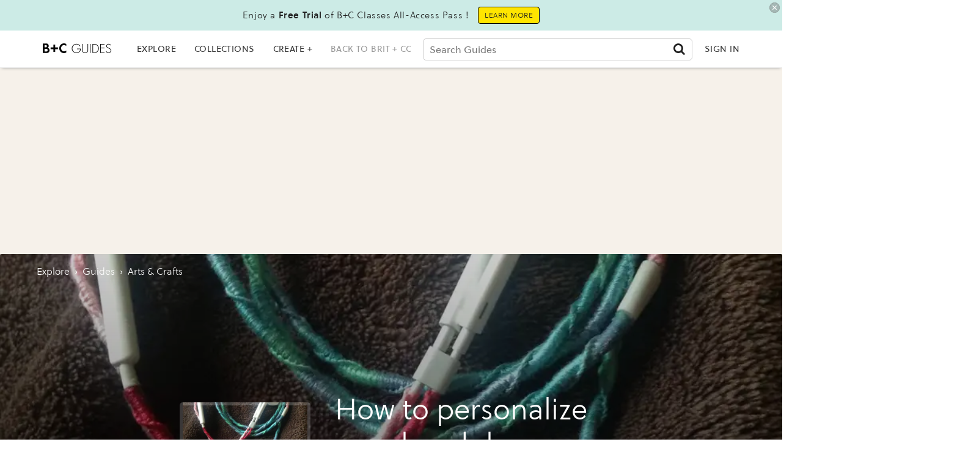

--- FILE ---
content_type: text/html; charset=utf-8
request_url: https://guides.brit.co/guides/personalize-your-headphones/particle-7
body_size: 57114
content:
<!DOCTYPE html><!-- Powered by RebelMouse. https://www.rebelmouse.com --><html lang="en"><head prefix="og: https://ogp.me/ns# article: https://ogp.me/ns/article#"><script type="application/ld+json">{"@context":"http://schema.org","@type":"HowTo","description":"The problem? Too many Apple headphones in the house and hubby keeps claiming mine. 😒 This is how I stopped it!","image":{"@type":"ImageObject","URL":"https://assets.rbl.ms/24914812/origin.jpg","height":"690","width":"460"},"name":"How to personalize your headphones","step":[{"@type":"HowToStep","image":{"@type":"ImageObject","height":"406","url":"https://assets.rbl.ms/23844878/origin.jpg","width":"305"},"itemListElement":[{"@type":"HowToDirection","text":"\u003Cp>If you google Chinese Staircase there are guides everywhere! The issue is that they all want multiple strands for bracelets. I dont want to make a bracelet, I want to cover a wire.\u003C/p>"}],"name":"\u003Cp>If you google Chinese Staircase there are guides everywhere! The issue is that they all want multiple strands for bracelets. I dont want to make a bracelet, I want to cover a wire.\u003C/p>","url":"https://guides.brit.co/guides/personalize-your-headphones/particle-1"},{"@type":"HowToStep","image":{"@type":"ImageObject","height":"406","url":"https://assets.rbl.ms/23844881/origin.jpg","width":"305"},"itemListElement":[{"@type":"HowToDirection","text":"\u003Cp>Solid embroidery floss costs 30-50 cents but if you want different colors the lazy way use Color Variations by DMC. Its one color that fades between different shades. It costs about $1.50.\u003C/p>"}],"name":"\u003Cp>Solid embroidery floss costs 30-50 cents but if you want different colors the lazy way use Color Variations by DMC. Its one color that fades between different shades. It costs about $1.50.\u003C/p>","url":"https://guides.brit.co/guides/personalize-your-headphones/particle-2"},{"@type":"HowToStep","itemListElement":[{"@type":"HowToDirection","text":"\u003Cp>Im using a wire and thick marker in the next video to demonstrate. I saw WAY too many videos of people trying to show you with floss and its hard to get good focus with something that thin.\u003C/p>"}],"name":"\u003Cp>Im using a wire and thick marker in the next video to demonstrate. I saw WAY too many videos of people trying to show you with floss and its hard to get good focus with something that thin.\u003C/p>","url":"https://guides.brit.co/guides/personalize-your-headphones/particle-3"},{"@type":"HowToStep","itemListElement":[{"@type":"HowToDirection","text":"\u003Cp>Thats it! You just do the knot and tighten over, and over. And over. Yeah. With embroidery floss its pretty time consuming but well worth it in the end! At least hubby cant claim theyre his now.\u003C/p>"}],"name":"\u003Cp>Thats it! You just do the knot and tighten over, and over. And over. Yeah. With embroidery floss its pretty time consuming but well worth it in the end! At least hubby cant claim theyre his now.\u003C/p>","url":"https://guides.brit.co/guides/personalize-your-headphones/particle-4"},{"@type":"HowToStep","image":{"@type":"ImageObject","height":"406","url":"https://assets.rbl.ms/23844883/origin.jpg","width":"305"},"itemListElement":[{"@type":"HowToDirection","text":"\u003Cp>I bought this little trio at the checkout counter at Joanns for $2.99. Youll need this to keep the end from fraying when youre finished.\u003C/p>"}],"name":"\u003Cp>I bought this little trio at the checkout counter at Joanns for $2.99. Youll need this to keep the end from fraying when youre finished.\u003C/p>","url":"https://guides.brit.co/guides/personalize-your-headphones/particle-5"},{"@type":"HowToStep","image":{"@type":"ImageObject","height":"406","url":"https://assets.rbl.ms/23844887/origin.jpg","width":"305"},"itemListElement":[{"@type":"HowToDirection","text":"\u003Cp>The blue is where I finished and the pink is where I started. You dont want to get it right on top of the connections so that there is still free movement.\u003C/p>"}],"name":"\u003Cp>The blue is where I finished and the pink is where I started. You dont want to get it right on top of the connections so that there is still free movement.\u003C/p>","url":"https://guides.brit.co/guides/personalize-your-headphones/particle-6"},{"@type":"HowToStep","image":{"@type":"ImageObject","height":"406","url":"https://assets.rbl.ms/23844891/origin.jpg","width":"305"},"itemListElement":[{"@type":"HowToDirection","text":"\u003Cp>Ive been doing this on and off for a while and I never kept track of how long it took me. For this last 3 inch part I timed myself and it took 22 minutes.\u003C/p>"}],"name":"\u003Cp>Ive been doing this on and off for a while and I never kept track of how long it took me. For this last 3 inch part I timed myself and it took 22 minutes.\u003C/p>","url":"https://guides.brit.co/guides/personalize-your-headphones/particle-7"},{"@type":"HowToStep","image":{"@type":"ImageObject","height":"406","url":"https://assets.rbl.ms/23844877/origin.jpg","width":"305"},"itemListElement":[{"@type":"HowToDirection","text":"\u003Cp>Dont forget that if there are connections or clips you leave room for them. Apple headphones have a small clip at the end that keep them together so I left a space for it.\u003C/p>"}],"name":"\u003Cp>Dont forget that if there are connections or clips you leave room for them. Apple headphones have a small clip at the end that keep them together so I left a space for it.\u003C/p>","url":"https://guides.brit.co/guides/personalize-your-headphones/particle-8"},{"@type":"HowToStep","itemListElement":[{"@type":"HowToDirection","text":"\u003Cp>The long part of the headphones took an entire skein of floss so if youre going to use different colors for the long part and the headphones make sure to coordinate.\u003C/p>"}],"name":"\u003Cp>The long part of the headphones took an entire skein of floss so if youre going to use different colors for the long part and the headphones make sure to coordinate.\u003C/p>","url":"https://guides.brit.co/guides/personalize-your-headphones/particle-9"},{"@type":"HowToStep","itemListElement":[{"@type":"HowToDirection","text":"\u003Cp>Thats it! I did this while at the doctors office, watching tv or waiting for class to start. Ive also noticed that they dont tangle as easily either. Hope you enjoy!\u003C/p>"}],"name":"\u003Cp>Thats it! I did this while at the doctors office, watching tv or waiting for class to start. Ive also noticed that they dont tangle as easily either. Hope you enjoy!\u003C/p>","url":"https://guides.brit.co/guides/personalize-your-headphones/particle-10"}]}</script><script type="application/ld+json">{"@context":"https://schema.org","@type":"BreadcrumbList","itemListElement":[{"@type":"ListItem","id":"https://guides.brit.co/","item":"https://guides.brit.co/","name":"Explore","position":1},{"@type":"ListItem","id":"https://guides.brit.co/guides/","item":"https://guides.brit.co/guides/","name":"guides","position":2},{"@type":"ListItem","id":"https://guides.brit.co/tag/arts-crafts","item":"https://guides.brit.co/tag/arts-crafts","name":"arts & crafts","position":3}]}</script><script type="application/ld+json">{"@context":"https://schema.org","@type":"NewsArticle","articleSection":"guides","author":{"@type":"Person","description":"NULL","identifier":"20339190","image":{"@type":"ImageObject","url":"https://guides.brit.co/media-library/eyJhbGciOiJIUzI1NiIsInR5cCI6IkpXVCJ9.eyJpbWFnZSI6Imh0dHBzOi8vYXNzZXRzLnJibC5tcy8yMzcyNTc1OS9vcmlnaW4uanBnIiwiZXhwaXJlc19hdCI6MTc5OTY3Nzk4OH0.bNF0_lV08H8Wck9PIm2AeTx0rIR0jk9Vx9g6Vdwwuns/image.jpg?width=210"},"name":"Diana Christian","url":"https://guides.brit.co/u/diana-christian"},"dateModified":"2021-09-20T22:40:37Z","datePublished":"2013-06-07T00:00:00Z","description":"I've been doing this on and off for a while and I never kept track of how long it took me. For this last 3 inch part I timed myself and it took 22 minutes.","headline":"How to personalize your headphones","image":[{"@type":"ImageObject","height":600,"url":"https://guides.brit.co/media-library/image.jpg?id=23844891&width=980","width":1200}],"keywords":["arts & crafts"],"mainEntityOfPage":{"@id":"https://guides.brit.co/guides/personalize-your-headphones/particle-7","@type":"WebPage"},"publisher":{"@type":"Organization","logo":{"@type":"ImageObject","url":"https://guides.brit.co/media-library/eyJhbGciOiJIUzI1NiIsInR5cCI6IkpXVCJ9.eyJpbWFnZSI6Imh0dHBzOi8vYXNzZXRzLnJibC5tcy8yNDk0MTEwMC9vcmlnaW4ucG5nIiwiZXhwaXJlc19hdCI6MTgwMDM3NzExNn0.nBKE_H_dgcwn65stuhyMwUKPHp1puH0zA8zAtXLXbrM/image.png?width=210"},"name":"B+C Guides"},"thumbnailUrl":"https://guides.brit.co/media-library/image.jpg?id=24914812&amp;width=210","url":"https://guides.brit.co/guides/personalize-your-headphones/particle-7"}</script><meta charset="utf-8"/><link rel="preload" as="font" href="https://partners.rebelmouse.com/brit/71d413d0-7756-4df0-a3cd-3b4f9f04c8f4.woff2" type="font/woff2" crossorigin=""/><link rel="preload" as="font" href="https://partners.rebelmouse.com/brit/b6a7e4bd-9d8b-4af3-9cfc-ad6aa8eca691.woff2" type="font/woff2" crossorigin=""/><link rel="preload" as="font" href="https://cdn-themes.thinkific.com/161209/353159/SoleilW01-Regular-1603394379.woff2" type="font/woff2" crossorigin=""/><link rel="preload" as="font" href="https://cdn-themes.thinkific.com/161209/353159/SoleilW01-Bold-1603394380.woff2" type="font/woff2" crossorigin=""/><!-- DOJOMOJO SIGNUP FORM --><link rel="preload" href="https://guides.brit.co/media-library/image.jpg?id=24914812&width=980&quality=50" as="image" fetchpriority="high"/><link rel="preload" href="https://guides.brit.co/media-library/image.jpg?id=24914812&width=980&quality=50" as="image" fetchpriority="high"/><link rel="preload" href="https://guides.brit.co/media-library/image.jpg?id=24914812&width=980&quality=50" as="image" fetchpriority="high"/><link rel="preload" href="https://guides.brit.co/media-library/image.jpg?id=24914812&width=980&quality=50" as="image" fetchpriority="high"/><link rel="canonical" href="https://guides.brit.co/guides/personalize-your-headphones/particle-7"/><meta property="fb:app_id" content="200167090048537"/><meta name="twitter:site" content="@"/><meta name="twitter:site:id" content=""/><meta property="og:type" content="article"/><meta property="article:section" content="guides"/><meta property="og:url" content="https://guides.brit.co/guides/personalize-your-headphones/particle-7"/><meta property="og:site_name" content="B+C Guides"/><meta property="og:image" content="https://guides.brit.co/media-library/image.jpg?id=23844891&width=980"/><meta property="og:image:width" content="980"/><meta property="og:image:height" content="2000"/><meta property="og:title" content="How to personalize your headphones"/><meta property="og:description" content="I&#39;ve been doing this on and off for a while and I never kept track of how long it took me. For this last 3 inch part I timed myself and it took 22 minutes."/><meta name="description" content="The problem? Too many Apple headphones in the house and hubby keeps claiming mine. 😒 This is how I stopped it!"/><meta name="keywords" content="arts & crafts"/><meta name="referrer" content="always"/><meta name="twitter:card" content="summary_large_image"/><meta name="twitter:image" content="https://guides.brit.co/media-library/image.jpg?id=23844891&width=980"/><link rel="preconnect" href="https://assets.rebelmouse.io/" crossorigin="anonymous"/><link rel="preconnect" href="https://user-stats.rbl.ms/" crossorigin="anonymous"/><link rel="preconnect" href="https://pages-stats.rbl.ms/" crossorigin="anonymous"/><!--link rel="preload" href="https://static.rbl.ms/static/fonts/fontawesome/fontawesome-mini.woff" as="font" type="font/woff2" crossorigin--><script type="text/javascript" class="rm-i-script">navigator.userAgent.includes("Chrome")&&function(e,t,n,r,i,o,a,u,c,s,p,l,f,v,d){var m,h,g,y,E=["click","contextmenu","dblclick","gotpointercapture","keydown","keypress","keyup","lostpointercapture","mousedown","mouseup","pointercancel","pointerdown","pointerenter","pointerleave","pointerover","pointerup","touchcancel","touchend","touchstart"],w=["scroll","wheel","mousemove","pointermove","touchmove"],P=new c,I=new c,L=new c,T="_rmStopped",S="rmInpZillaSafe",k="_rmImmediatelyStopped",_=e.setTimeout,b=e.clearTimeout,A=a.prototype,B=s&&"scheduling"in s&&"isInputPending"in s.scheduling;function C(e){return e&&e.canceled?Promise.resolve():(t=(e||{}).space||0,new Promise((function(e){t>0?_(e,0):d(e)}))).then((function(){if(B&&s.scheduling.isInputPending({includeContinuous:!0}))return C(e)}));var t}function Z(e){return e&&(e instanceof n||"function"==typeof e)}function x(e){return e&&"handleEvent"in e}function H(e){return"dataset"in e&&e.dataset.inpZillaSkip}function M(e,t,n,r,i,o){if(!(n[k]||r===u&&n[T]&&t!==n.target)){var a,c={get:(a={target:i,currentTarget:o},function(e,t,n){if(t in a)return a[t];var r=p.get(e,t);return Z(r)?function(){return p.apply(r,e,arguments)}:r}),set:p.set},s=new Proxy(n,c);try{x(e)?e.handleEvent.call(e,s):e.call(t,s)}catch(e){v(e)}}}function O(e){return function(t){var n=this,r=t.eventPhase,i=t.currentTarget,o=t.target;if(H(n))M(e,n,t,r,o,i);else{var a={canceled:!1,space:50};L.has(e)&&(L.get(e).canceled=!0),L.set(e,a),C(a).then((function(){a.canceled||(L.delete(e),M(e,n,t,r,o,i))}))}}}function j(e){return f.length>0&&e instanceof r&&e.dataset}function q(e){var t=!!f.some((function(t){return e.closest(t)}));e.dataset[S]=t?1:0}function F(e){return!!j(e)&&(S in e.dataset||q(e),1==e.dataset[S])}function G(e,t){var n=function(e,t){return!function(e,t){return!function(e){return e&&e.passive}(t)&&function(e){var t=e;return x(e)&&(t=e.handleEvent),!!(t&&t.length>0)}(e)}(e,t)}(e,t);return function(t){var r=this,i=t.eventPhase,o=t.currentTarget,u=t.target,c=t.timeStamp,s=new a("rm").timeStamp-c;function p(){M(e,r,t,i,u,o)}var l=!t.cancelable,f=!H(r),v=s>=20||n||l||function(e){return F(e.target)||F(e.currentTarget)}(t);f&&v?C().then(p):p()}}function N(e,t,n,r){if(!e.has(t)){var i=n(t,r);e.set(t,i)}return e.get(t)}function R(e){E.forEach((function(t){var n="on"+t;Object.defineProperty(e,n,{set:function(e){var n=this,r="__rmInpOn"+t;n[r]&&n.removeEventListener(t,n[r],{passive:!0}),n[r]=e,n.addEventListener(t,e,{passive:!0})}})}))}function U(e,t){return function(){this[e]=!0,t.apply(this,arguments)}}function z(){return!0}e.addEventListener("pointerup",z,{passive:!0}),e.addEventListener("pointerdown",z,{passive:!0}),(m=i.prototype).addEventListener=(h=m.addEventListener,function(t,n,r){var i=this||e;j(i)&&q(i);var o=n;n&&(o=w.includes(t)?N(I,n,O,r):N(P,n,G,r));var a=l.from(arguments);return a[1]=o,h.apply(i,a)}),m.removeEventListener=function(t){return function(n,r){var i,o=this||e,a=r;r&&(w.includes(n)&&I.has(r)?i=I:P.has(r)&&(i=P),i&&(a=i.get(r),i.delete(r)));var u=l.from(arguments);return u[1]=a,t.apply(o,u)}}(m.removeEventListener),R(e),R(t),R(o.prototype),g=A.stopPropagation,y=A.stopImmediatePropagation,A.stopPropagation=U(T,g),A.stopImmediatePropagation=U(k,y),function(){var t=new c;function n(e){return t.has(e)&&t.set(e,!0),b(e)}e.setTimeout=function(n,r){var i=this,o=l.from(arguments).splice(2);if(!Z(n))return _.apply(e,arguments);function a(){t.get(u)||n.apply(i,o),t.delete(u)}var u=_((function(){C().then(a).catch(v)}),r);return t.set(u,!1),u},e.setInterval=function(e,n){var r=this,i=l.from(arguments).splice(2);function o(){t.get(c)||e.apply(r,i)}function a(){return _(u,n)}function u(){t.get(c)?t.delete(c):C().then(o).catch(v).finally(a)}var c=a();return t.set(c,!1),c},e.clearInterval=n,e.clearTimeout=n}()}(window,document,Function,Element,EventTarget,HTMLElement,Event,Event.BUBBLING_PHASE,Map,navigator,Reflect,Array,window._rmInpZillaSafeSelectorList||[],console.error,requestIdleCallback);</script><script class="rm-i-script">window.REBELMOUSE_BOOTSTRAP_DATA = {"isUserLoggedIn": false, "site": {"id": 19547355, "isCommunitySite": false}, "runner": {"id": 19547355}, "post": {"id": 2647537517, "sections": [475900662, 539544878, 539124702], "shareUrl": "https%3A%2F%2Fguides.brit.co%2Fguides%2Fpersonalize-your-headphones", "status": 0, "tags": ["arts \u0026 crafts"]}, "path": "/guides/personalize-your-headphones/particle-7", "pathParams": {"sections": "guides/", "slug": "personalize-your-headphones", "particle_slug": "particle-7"}, "resourceId": "pp_2647537517", "fbId": "200167090048537", "fbAppVersion": "v2.5", "clientGaId": "UA-22597234-5", "messageBusUri": "wss://messages.rebelmouse.io", "section": {"id": null}, "tag": {"slug": "arts-\u0026-crafts", "isSection": false}, "fullBootstrapUrl": "/res/bootstrap/data.js?site_id=19547355\u0026resource_id=pp_2647537517\u0026path_params=%7B%22sections%22%3A%22guides%2F%22%2C%22slug%22%3A%22personalize-your-headphones%22%2C%22particle_slug%22%3A%22particle-7%22%7D\u0026override_device=desktop\u0026post_id=2647537517", "whitelabel_menu": {}, "useRiver": true, "engine": {"recaptchaSiteKey": null, "lazyLoadShortcodeImages": true, "backButtonGoToPage": true, "changeParticleUrlScroll": false, "countKeepReadingAsPageview": true, "defaultVideoPlayer": "", "theoPlayerLibraryLocation": "", "trackPageViewOnParticleUrlScroll": false, "webVitalsSampleRate": 100, "overrideDevicePixelRatio": null, "image_quality_level": 50, "sendEventsToCurrentDomain": false, "enableLoggedOutUserTracking": false, "useSmartLinks2": true}};
    </script><script class="rm-i-script">window.REBELMOUSE_BASE_ASSETS_URL = "https://guides.brit.co/static/dist/social-ux/";
        window.REBELMOUSE_BASE_SSL_DOMAIN = "https://guides.brit.co";
        window.REBELMOUSE_TASKS_QUEUE = [];
        window.REBELMOUSE_LOW_TASKS_QUEUE = [];
        window.REBELMOUSE_LOWEST_TASKS_QUEUE = [];
        window.REBELMOUSE_ACTIVE_TASKS_QUEUE = [];
        window.REBELMOUSE_STDLIB = {};
        window.RM_OVERRIDES = {};
        window.RM_AD_LOADER = [];
    </script><script src="https://guides.brit.co/static/dist/social-ux/main.36c3749fa49db81ecd4f.bundle.mjs" class="rm-i-script" type="module" async="async" data-js-app="true" data-src-host="https://guides.brit.co" data-src-file="main.mjs"></script><script src="https://guides.brit.co/static/dist/social-ux/main.d0b30db35abc6251a38d.bundle.js" class="rm-i-script" nomodule="nomodule" defer="defer" data-js-app="true" data-src-host="https://guides.brit.co" data-src-file="main.js"></script><script src="https://guides.brit.co/static/dist/social-ux/runtime.5f2854bedb02943ff2a5.bundle.mjs" class="rm-i-script" type="module" async="async" data-js-app="true" data-src-host="https://guides.brit.co" data-src-file="runtime.mjs"></script><script src="https://guides.brit.co/static/dist/social-ux/runtime.5fe7c9a46d72403f8fd3.bundle.js" class="rm-i-script" nomodule="nomodule" defer="defer" data-js-app="true" data-src-host="https://guides.brit.co" data-src-file="runtime.js"></script><!-- we collected enough need to fix it first before turn in back on--><!--script src="//cdn.ravenjs.com/3.16.0/raven.min.js" crossorigin="anonymous"></script--><!--script type="text/javascript">
        Raven.config('https://6b64f5cc8af542cbb920e0238864390a@sentry.io/147999').install();
    </script--><link rel="manifest" href="/manifest.json"/><meta name="theme-color" content="#647187"/><script class="rm-i-script">
        if ('serviceWorker' in navigator) {
          window.addEventListener('load', function() {
            navigator.serviceWorker.register('/sw.js').then(function(registration) {
              console.log('ServiceWorker registration successful with scope: ', registration.scope);
            }, function(err) {
              console.log('ServiceWorker registration failed: ', err);
            });
          });
        } else {
          console.log('ServiceWorker not enabled');
        }
    </script><script class="rm-i-script">
        // fallback error prone google tag setup
        var googletag = googletag || {};
        googletag.cmd = googletag.cmd || [];
    </script><meta http-equiv="X-UA-Compatible" content="IE=edge"/><link rel="alternate" type="application/rss+xml" title="B+C Guides" href="/feeds/guides.rss"/><meta name="viewport" content="width=device-width,initial-scale=1,minimum-scale=1.0"/><!-- TODO: move the default value from here --><title>How to personalize your headphones - B+C Guides</title><style class="rm-i-styles">
        article,aside,details,figcaption,figure,footer,header,hgroup,nav,section{display:block;}audio,canvas,video{display:inline-block;}audio:not([controls]){display:none;}[hidden]{display:none;}html{font-size:100%;-webkit-text-size-adjust:100%;-ms-text-size-adjust:100%;}body{margin:0;font-size:1em;line-height:1.4;}body,button,input,select,textarea{font-family:Tahoma,sans-serif;color:#5A5858;}::-moz-selection{background:#145A7C;color:#fff;text-shadow:none;}::selection{background:#145A7C;color:#fff;text-shadow:none;}:focus{outline:5px auto #2684b1;}a:hover,a:active{outline:0;}abbr[title]{border-bottom:1px dotted;}b,strong{font-weight:bold;}blockquote{margin:1em 40px;}dfn{font-style:italic;}hr{display:block;height:1px;border:0;border-top:1px solid #ccc;margin:1em 0;padding:0;}ins{background:#ff9;color:#000;text-decoration:none;}mark{background:#ff0;color:#000;font-style:italic;font-weight:bold;}pre,code,kbd,samp{font-family:monospace,serif;_font-family:'courier new',monospace;font-size:1em;}pre{white-space:pre;white-space:pre-wrap;word-wrap:break-word;}q{quotes:none;}q:before,q:after{content:"";content:none;}small{font-size:85%;}sub,sup{font-size:75%;line-height:0;position:relative;vertical-align:baseline;}sup{top:-0.5em;}sub{bottom:-0.25em;}ul,ol{margin:1em 0;padding:0 0 0 40px;}dd{margin:0 0 0 40px;}nav ul,nav ol{list-style:none;list-style-image:none;margin:0;padding:0;}img{border:0;-ms-interpolation-mode:bicubic;vertical-align:middle;}svg:not(:root){overflow:hidden;}figure{margin:0;}form{margin:0;}fieldset{border:0;margin:0;padding:0;}label{cursor:pointer;}legend{border:0;padding:0;}button,input{line-height:normal;}button,input[type="button"],input[type="reset"],input[type="submit"]{cursor:pointer;-webkit-appearance:button;}input[type="checkbox"],input[type="radio"]{box-sizing:border-box;padding:0;}input[type="search"]{-webkit-appearance:textfield;box-sizing:content-box;}input[type="search"]::-webkit-search-decoration{-webkit-appearance:none;}button::-moz-focus-inner,input::-moz-focus-inner{border:0;padding:0;}textarea{overflow:auto;vertical-align:top;resize:vertical;}input:invalid,textarea:invalid{background-color:#fccfcc;}table{border-collapse:collapse;border-spacing:0;}td{vertical-align:top;}.ir{display:block;border:0;text-indent:-999em;overflow:hidden;background-color:transparent;background-repeat:no-repeat;text-align:left;direction:ltr;}.ir br{display:none;}.hidden{display:none !important;visibility:hidden;}.visuallyhidden{border:0;clip:rect(0 0 0 0);height:1px;margin:-1px;overflow:hidden;padding:0;position:absolute;width:1px;}.visuallyhidden.focusable:active,.visuallyhidden.focusable:focus{clip:auto;height:auto;margin:0;overflow:visible;position:static;width:auto;}.invisible{visibility:hidden;}.clearfix:before,.clearfix:after{content:"";display:table;}.clearfix:after{clear:both;}.clearfix{zoom:1;}.zindex20{z-index:20;}.zindex30{z-index:30;}.zindex40{z-index:40;}.zindex50{z-index:50;}html{font-size:10px;font-family:Soleil,Helvetica,Arial,sans-serif;line-height:1.4;color:#1f1f1f;font-weight:normal;}body,button,input,select,textarea{font-family:Soleil,Helvetica,Arial,sans-serif;color:#1f1f1f;}.col,body{font-size:1.6rem;line-height:1.4;}a{color:#242424;text-decoration:none;}a:hover{color:#242424;text-decoration:none;}.with-primary-color{color:#242424;}.with-primary-color:hover{color:#242424;}.js-tab,.js-keep-reading,.js-toggle{cursor:pointer;}.noselect{-webkit-touch-callout:none;-webkit-user-select:none;-khtml-user-select:none;-moz-user-select:none;-ms-user-select:none;user-select:none;}.tabs__tab{display:inline-block;padding:10px;}.tabs__tab-content{display:none;}.tabs__tab-content.active{display:block;}button:focus,input[type="text"],input[type="email"]{outline:0;}audio,canvas,iframe,img,svg,video{vertical-align:middle;max-width:100%;}textarea{resize:vertical;}.main{background-color:#ffffff;position:relative;overflow:hidden;}.valign-wrapper{display:-webkit-flex;display:-ms-flexbox;display:flex;-webkit-align-items:center;-ms-flex-align:center;align-items:center;}.valign-wrapper .valign{display:block;}#notification{position:fixed;}.article-module__controls-placeholder{position:absolute;}.display-block{display:block;}.cover-all{position:absolute;width:100%;height:100%;}.full-width{width:100%;}.fa{font-family:FontAwesome,"fontawesome-mini" !important;}.fa.fa-instagram{font-size:1.15em;}.fa-googleplus:before{content:"\f0d5";}.post-partial,.overflow-visible{overflow:visible !important;}.attribute-data{margin:0 10px 10px 0;padding:5px 10px;background-color:#242424;color:white;border-radius:3px;margin-bottom:10px;display:inline-block;}.attribute-data[value=""]{display:none;}.badge{display:inline-block;overflow:hidden;}.badge-image{border-radius:100%;}.js-expandable.expanded .js-expand,.js-expandable:not(.expanded) .js-contract{display:none;}.js-scroll-trigger{display:block;width:100%;}.sticky-target:not(.legacy){position:fixed;opacity:0;top:0;will-change:transform;transform:translate3d(0px,0px,0px);}.sticky-target.legacy{position:relative;}.sticky-target.legacy.sticky-active{position:fixed;}.color-inherit:hover,.color-inherit{color:inherit;}.js-appear-on-expand{transition:all 350ms;height:0;overflow:hidden;opacity:0;}.content-container{display:none;}.expanded .content-container{display:block;}.expanded .js-appear-on-expand{opacity:1;height:auto;}.logged-out-user .js-appear-on-expand{height:0;opacity:0;}.h1,.h2{margin:0;padding:0;font-size:1em;font-weight:normal;}.lazyload-placeholder{display:none;position:absolute;text-align:center;background:rgba(0,0,0,0.1);top:0;bottom:0;left:0;right:0;}div[runner-lazy-loading] .lazyload-placeholder,iframe[runner-lazy-loading] + .lazyload-placeholder{display:block;}.abs-pos-center{position:absolute;top:0;bottom:0;left:0;right:0;margin:auto;}.relative{position:relative;}.runner-spinner{position:absolute;top:0;bottom:0;left:0;right:0;margin:auto;width:50px;}.runner-spinner:before{content:"";display:block;padding-top:100%;}.rm-non-critical-loaded .runner-spinner-circular{animation:rotate 2s linear infinite;height:100%;transform-origin:center center;width:100%;position:absolute;top:0;bottom:0;left:0;right:0;margin:auto;}.position-relative{position:relative;}.collection-button{display:inline-block;}.rm-non-critical-loaded .runner-spinner-path{stroke-dasharray:1,200;stroke-dashoffset:0;animation:dash 1.5s ease-in-out infinite,color 6s ease-in-out infinite;stroke-linecap:round;}.pagination-container .pagination-wrapper{display:flex;align-items:center;}.pagination-container .pagination-wrapper a{color:rgba(59,141,242,1);margin:0 5px;}@keyframes rotate{100%{transform:rotate(360deg);}}@keyframes dash{0%{stroke-dasharray:1,200;stroke-dashoffset:0;}50%{stroke-dasharray:89,200;stroke-dashoffset:-35px;}100%{stroke-dasharray:89,200;stroke-dashoffset:-124px;}}@keyframes color{100%,0%{stroke:rgba(255,255,255,1);}40%{stroke:rgba(255,255,255,0.6);}66%{stroke:rgba(255,255,255,0.9);}80%,90%{stroke:rgba(255,255,255,0.7);}}.js-section-loader-feature-container > .slick-list > .slick-track > .slick-slide:not(.slick-active){height:0;visibility:hidden;}.rebellt-item-media-container .instagram-media{margin-left:auto !important;margin-right:auto !important;}.js-hidden-panel{position:fixed;top:0;left:0;right:0;transition:all 300ms;z-index:10;}.js-hidden-panel.active{transform:translate3d(0,-100%,0);}.content{margin-left:auto;margin-right:auto;max-width:1100px;width:90%;}.ad-tag{text-align:center;}.ad-tag__inner{display:inline-block;}.content .ad-tag{margin-left:-5%;margin-right:-5%;}@media (min-width:768px){.content .ad-tag{margin-left:auto;margin-right:auto;}}.user-prefs{display:none;}.no-mb:not(:last-child){margin-bottom:0;}.no-mt:not(:first-child){margin-top:0;}.sm-mt-0:not(:empty):before,.sm-mt-1:not(:empty):before,.sm-mt-2:not(:empty):before,.sm-mb-0:not(:empty):after,.sm-mb-1:not(:empty):after,.sm-mb-2:not(:empty):after,.md-mt-0:not(:empty):before,.md-mt-1:not(:empty):before,.md-mt-2:not(:empty):before,.md-mb-0:not(:empty):after,.md-mb-1:not(:empty):after,.md-mb-2:not(:empty):after,.lg-mt-0:not(:empty):before,.lg-mt-1:not(:empty):before,.lg-mt-2:not(:empty):before,.lg-mb-0:not(:empty):after,.lg-mb-1:not(:empty):after,.lg-mb-2:not(:empty):after{content:'';display:block;overflow:hidden;}.sm-mt-0:not(:empty):before{margin-bottom:0;}.sm-mt-0 > *{margin-top:0;}.sm-mt-1:not(:empty):before{margin-bottom:-10px;}.sm-mt-1 > *{margin-top:10px;}.sm-mt-2:not(:empty):before{margin-bottom:-20px;}.sm-mt-2 > *{margin-top:20px;}.sm-mb-0:not(:empty):after{margin-top:0;}.sm-mb-0 > *{margin-bottom:0;}.sm-mb-1:not(:empty):after{margin-top:-10px;}.sm-mb-1 > *{margin-bottom:10px;}.sm-mb-2:not(:empty):after{margin-top:-20px;}.sm-mb-2 > *{margin-bottom:20px;}@media (min-width:768px){.md-mt-0:not(:empty):before{margin-bottom:0;}.md-mt-0 > *{margin-top:0;}.md-mt-1:not(:empty):before{margin-bottom:-10px;}.md-mt-1 > *{margin-top:10px;}.md-mt-2:not(:empty):before{margin-bottom:-20px;}.md-mt-2 > *{margin-top:20px;}.md-mb-0:not(:empty):after{margin-top:0;}.md-mb-0 > *{margin-bottom:0;}.md-mb-1:not(:empty):after{margin-top:-10px;}.md-mb-1 > *{margin-bottom:10px;}.md-mb-2:not(:empty):after{margin-top:-20px;}.md-mb-2 > *{margin-bottom:20px;}}@media (min-width:1024px){.lg-mt-0:not(:empty):before{margin-bottom:0;}.lg-mt-0 > *{margin-top:0;}.lg-mt-1:not(:empty):before{margin-bottom:-10px;}.lg-mt-1 > *{margin-top:10px;}.lg-mt-2:not(:empty):before{margin-bottom:-20px;}.lg-mt-2 > *{margin-top:20px;}.lg-mb-0:not(:empty):after{margin-top:0;}.lg-mb-0 > *{margin-bottom:0;}.lg-mb-1:not(:empty):after{margin-top:-10px;}.lg-mb-1 > *{margin-bottom:10px;}.lg-mb-2:not(:empty):after{margin-top:-20px;}.lg-mb-2 > *{margin-bottom:20px;}}.sm-cp-0{padding:0;}.sm-cp-1{padding:10px;}.sm-cp-2{padding:20px;}@media (min-width:768px){.md-cp-0{padding:0;}.md-cp-1{padding:10px;}.md-cp-2{padding:20px;}}@media (min-width:1024px){.lg-cp-0{padding:0;}.lg-cp-1{padding:10px;}.lg-cp-2{padding:20px;}}.mb-2 > *{margin-bottom:20px;}.mb-2 > :last-child{margin-bottom:0;}.v-sep > *{margin-bottom:20px;}@media (min-width:768px){.v-sep > *{margin-bottom:40px;}}.v-sep > *:last-child{margin-bottom:0;}@media only screen and (max-width:767px){.hide-mobile{display:none !important;}}@media only screen and (max-width:1023px){.hide-tablet-and-mobile{display:none !important;}}@media only screen and (min-width:768px){.hide-tablet-and-desktop{display:none !important;}}@media only screen and (min-width:768px) and (max-width:1023px){.hide-tablet{display:none !important;}}@media only screen and (min-width:1024px){.hide-desktop{display:none !important;}}.row.px10{margin-left:-10px;margin-right:-10px;}.row.px10 > .col{padding-left:10px;padding-right:10px;}.row.px20{margin-left:-20px;margin-right:-20px;}.row.px20 > .col{padding-left:20px;padding-right:20px;}.row{margin-left:auto;margin-right:auto;overflow:hidden;}.row:after{content:'';display:table;clear:both;}.row:not(:empty){margin-bottom:-20px;}.col{margin-bottom:20px;}@media (min-width:768px){.col{margin-bottom:40px;}.row:not(:empty){margin-bottom:-40px;}}.row .col{float:left;box-sizing:border-box;}.row .col.pull-right{float:right;}.row .col.s1{width:8.3333333333%;}.row .col.s2{width:16.6666666667%;}.row .col.s3{width:25%;}.row .col.s4{width:33.3333333333%;}.row .col.s5{width:41.6666666667%;}.row .col.s6{width:50%;}.row .col.s7{width:58.3333333333%;}.row .col.s8{width:66.6666666667%;}.row .col.s9{width:75%;}.row .col.s10{width:83.3333333333%;}.row .col.s11{width:91.6666666667%;}.row .col.s12{width:100%;}@media only screen and (min-width:768px){.row .col.m1{width:8.3333333333%;}.row .col.m2{width:16.6666666667%;}.row .col.m3{width:25%;}.row .col.m4{width:33.3333333333%;}.row .col.m5{width:41.6666666667%;}.row .col.m6{width:50%;}.row .col.m7{width:58.3333333333%;}.row .col.m8{width:66.6666666667%;}.row .col.m9{width:75%;}.row .col.m10{width:83.3333333333%;}.row .col.m11{width:91.6666666667%;}.row .col.m12{width:100%;}}@media only screen and (min-width:1024px){.row .col.l1{width:8.3333333333%;}.row .col.l2{width:16.6666666667%;}.row .col.l3{width:25%;}.row .col.l4{width:33.3333333333%;}.row .col.l5{width:41.6666666667%;}.row .col.l6{width:50%;}.row .col.l7{width:58.3333333333%;}.row .col.l8{width:66.6666666667%;}.row .col.l9{width:75%;}.row .col.l10{width:83.3333333333%;}.row .col.l11{width:91.6666666667%;}.row .col.l12{width:100%;}}.widget{position:relative;box-sizing:border-box;}.widget:hover .widget__headline a{color:#242424;}.widget__headline{font-family:Soleil,Helvetica,Arial,sans-serif;color:#1f1f1f;cursor:pointer;}.widget__headline-text{font-family:inherit;color:inherit;word-break:break-word;}.widget__section-text{display:block;}.image,.widget__image{background-position:center;background-repeat:no-repeat;background-size:cover;display:block;z-index:0;}.widget__play{position:absolute;width:100%;height:100%;text-align:center;}.rm-widget-image-holder{position:relative;}.rm-video-holder{position:absolute;width:100%;height:100%;top:0;left:0;}.rm-zindex-hidden{display:none;z-index:-1;}.rm-widget-image-holder .widget__play{top:0;left:0;}.image.no-image{background-color:#e4e4e4;}.widget__video{position:relative;}.widget__video .rm-scrop-spacer{padding-bottom:56.25%;}.widget__video.rm-video-tiktok{max-width:605px;}.widget__video video,.widget__video iframe{position:absolute;top:0;left:0;height:100%;}.widget__product-vendor{font-size:1.5em;line-height:1.5;margin:25px 0;}.widget__product-buy-link{margin:15px 0;}.widget__product-buy-link-btn{background-color:#000;color:#fff;display:inline-block;font-size:1.6rem;line-height:1em;padding:1.25rem;font-weight:700;}.widget__product-buy-btn:hover{color:#fff;}.widget__product-price{font-size:1.5em;line-height:1.5;margin:25px 0;}.widget__product-compare-at-price{text-decoration:line-through;}.rebellt-item.is--mobile,.rebellt-item.is--tablet{margin-bottom:0.85em;}.rebellt-item.show_columns_on_mobile.col2,.rebellt-item.show_columns_on_mobile.col3{display:inline-block;vertical-align:top;}.rebellt-item.show_columns_on_mobile.col2{width:48%;}.rebellt-item.show_columns_on_mobile.col3{width:32%;}@media only screen and (min-width:768px){.rebellt-item.col2:not(.show_columns_on_mobile),.rebellt-item.col3:not(.show_columns_on_mobile){display:inline-block;vertical-align:top;}.rebellt-item.col2:not(.show_columns_on_mobile){width:48%;}.rebellt-item.col3:not(.show_columns_on_mobile){width:32%;}}.rebellt-item.parallax{background-size:cover;background-attachment:fixed;position:relative;left:calc(-50vw + 50%);width:100vw;min-height:100vh;padding:0 20%;box-sizing:border-box;max-width:inherit;text-align:center;z-index:3;}.rebellt-item.parallax.is--mobile{background-position:center;margin-bottom:0;padding:0 15%;}.rebellt-item.parallax.has-description:before,.rebellt-item.parallax.has-description:after{content:"";display:block;padding-bottom:100%;}.rebellt-item.parallax.has-description.is--mobile:before,.rebellt-item.parallax.has-description.is--mobile:after{padding-bottom:90vh;}.rebellt-item.parallax h3,.rebellt-item.parallax p{color:white;text-shadow:1px 0 #000;}.rebellt-item.parallax.is--mobile p{font-size:18px;font-weight:400;}.rebellt-ecommerce h3{font-size:1.8em;margin-bottom:15px;}.rebellt-ecommerce--vendor{font-size:1.5em;line-height:1.5;margin:25px 0;}.rebellt-ecommerce--price{font-size:1.5em;line-height:1.5;margin:25px 0;}.rebellt-ecommerce--compare-at-price{text-decoration:line-through;}.rebellt-ecommerce--buy{margin:15px 0;}.rebellt-ecommerce--btn{background-color:#000;color:#fff;display:inline-block;font-size:1.6rem;line-height:1em;padding:1.25rem;font-weight:700;}.rebellt-ecommerce--btn:hover{color:#fff;}.rebelbar.skin-simple{height:50px;line-height:50px;color:#1f1f1f;font-size:1.2rem;border-left:none;border-right:none;background-color:#fff;}.rebelbar.skin-simple .rebelbar__inner{position:relative;height:100%;margin:0 auto;padding:0 20px;max-width:1300px;}.rebelbar.skin-simple .logo{float:left;}.rebelbar.skin-simple .logo__image{max-height:50px;max-width:190px;}.rebelbar--fake.skin-simple{position:relative;border-color:#fff;}.rebelbar--fixed.skin-simple{position:absolute;width:100%;z-index:3;}.with-fixed-header .rebelbar--fixed.skin-simple{position:fixed;top:0;}.rebelbar.skin-simple .rebelbar__menu-toggle{position:relative;cursor:pointer;float:left;text-align:center;font-size:0;width:50px;margin-left:-15px;height:100%;color:#1f1f1f;}.rebelbar.skin-simple i{vertical-align:middle;display:inline-block;font-size:20px;}.rebelbar.skin-simple .rebelbar__menu-toggle:hover{color:#242424;}.rebelbar.skin-simple .rebelbar__section-links{display:none;padding:0 100px 0 40px;overflow:hidden;height:100%;}.rebelbar.skin-simple .rebelbar__section-list{margin:0 -15px;height:100%;}.rebelbar.skin-simple .rebelbar__section-links li{display:inline-block;padding:0 15px;text-align:left;}.rebelbar.skin-simple .rebelbar__section-link{color:#1f1f1f;display:block;font-size:1.8rem;font-weight:400;text-decoration:none;}.rebelbar.skin-simple .rebelbar__section-link:hover{color:#242424;}.rebelbar.skin-simple .rebelbar__sharebar.sharebar{display:none;}.rebelbar.skin-simple .rebelbar__section-list.js--active .rebelbar__more-sections-button{visibility:visible;}.rebelbar.skin-simple .rebelbar__more-sections-button{cursor:pointer;visibility:hidden;}.rebelbar.skin-simple #rebelbar__more-sections{visibility:hidden;position:fixed;line-height:70px;left:0;width:100%;background-color:#1f1f1f;}.rebelbar.skin-simple #rebelbar__more-sections a{color:white;}.rebelbar.skin-simple #rebelbar__more-sections.opened{visibility:visible;}@media only screen and (min-width:768px){.rebelbar.skin-simple .rebelbar__menu-toggle{margin-right:15px;}.rebelbar.skin-simple{height:100px;line-height:100px;font-weight:700;}.rebelbar.skin-simple .logo__image{max-width:350px;max-height:100px;}.rebelbar.skin-simple .rebelbar__inner{padding:0 40px;}.rebelbar.skin-simple .rebelbar__sharebar.sharebar{float:left;margin-top:20px;margin-bottom:20px;padding-left:40px;}}@media (min-width:960px){.rebelbar.skin-simple .rebelbar__section-links{display:block;}.with-floating-shares .rebelbar.skin-simple .search-form{display:none;}.with-floating-shares .rebelbar.skin-simple .rebelbar__sharebar.sharebar{display:block;}.with-floating-shares .rebelbar.skin-simple .rebelbar__section-links{display:none;}}.menu-global{display:none;width:100%;position:fixed;z-index:3;color:white;background-color:#1a1a1a;height:100%;font-size:1.8rem;overflow-y:auto;overflow-x:hidden;line-height:1.6em;}@media (min-width:768px){.menu-global{display:block;max-width:320px;top:0;-webkit-transform:translate(-320px,0);transform:translate(-320px,0);transform:translate3d(-320px,0,0);}.menu-global,.all-content-wrapper{transition:transform .2s cubic-bezier(.2,.3,.25,.9);}}.menu-overlay{position:fixed;top:-100%;left:0;height:0;width:100%;cursor:pointer;visibility:hidden;opacity:0;transition:opacity 200ms;}.menu-opened .menu-overlay{visibility:visible;height:100%;z-index:1;opacity:1;top:0;}@media only screen and (min-width:768px){.menu-opened .menu-overlay{z-index:10;background:rgba(255,255,255,.6);}}@media (min-width:960px){.logged-out-user .rebelbar.skin-simple .menu-overlay{display:none;}}@media (min-width:600px){.rm-resized-container-5{width:5%;}.rm-resized-container-10{width:10%;}.rm-resized-container-15{width:15%;}.rm-resized-container-20{width:20%;}.rm-resized-container-25{width:25%;}.rm-resized-container-30{width:30%;}.rm-resized-container-35{width:35%;}.rm-resized-container-40{width:40%;}.rm-resized-container-45{width:45%;}.rm-resized-container-50{width:50%;}.rm-resized-container-55{width:55%;}.rm-resized-container-60{width:60%;}.rm-resized-container-65{width:65%;}.rm-resized-container-70{width:70%;}.rm-resized-container-75{width:75%;}.rm-resized-container-80{width:80%;}.rm-resized-container-85{width:85%;}.rm-resized-container-90{width:90%;}.rm-resized-container-95{width:95%;}.rm-resized-container-100{width:100%;}}.rm-embed-container{position:relative;}.rm-embed-container.rm-embed-instagram{max-width:540px;}.rm-embed-container.rm-embed-tiktok{max-width:572px;min-height:721px;}.rm-embed-container.rm-embed-tiktok blockquote,.rm-embed-twitter blockquote{all:revert;}.rm-embed-container.rm-embed-tiktok blockquote{margin-left:0;margin-right:0;position:relative;}.rm-embed-container.rm-embed-tiktok blockquote,.rm-embed-container.rm-embed-tiktok blockquote > iframe,.rm-embed-container.rm-embed-tiktok blockquote > section{width:100%;min-height:721px;display:block;}.rm-embed-container.rm-embed-tiktok blockquote > section{position:absolute;top:0;left:0;right:0;bottom:0;display:flex;align-items:center;justify-content:center;flex-direction:column;text-align:center;}.rm-embed-container.rm-embed-tiktok blockquote > section:before{content:"";display:block;width:100%;height:300px;border-radius:8px;}.rm-embed-container > .rm-embed,.rm-embed-container > .rm-embed-holder{position:absolute;top:0;left:0;}.rm-embed-holder{display:block;height:100%;width:100%;display:flex;align-items:center;}.rm-embed-container > .rm-embed-spacer{display:block;}.rm-embed-twitter{max-width:550px;margin-top:10px;margin-bottom:10px;}.rm-embed-twitter blockquote{position:relative;height:100%;width:100%;flex-direction:column;display:flex;align-items:center;justify-content:center;flex-direction:column;text-align:center;}.rm-embed-twitter:not(.rm-off) .twitter-tweet{margin:0 !important;}.logo__image,.image-element__img,.rm-lazyloadable-image{max-width:100%;height:auto;}.logo__image,.image-element__img{width:auto;}@media (max-width:768px){.rm-embed-spacer.rm-embed-spacer-desktop{display:none;}}@media (min-width:768px){.rm-embed-spacer.rm-embed-spacer-mobile{display:none;}}.sharebar{margin:0 -4px;padding:0;font-size:0;line-height:0;}.sharebar a{color:#fff;}.sharebar a:hover{text-decoration:none;color:#fff;}.sharebar .share,.sharebar .share-plus{display:inline-block;margin:0 4px;font-size:14px;font-weight:400;padding:0 10px;width:20px;min-width:20px;height:40px;line-height:38px;text-align:center;vertical-align:middle;border-radius:2px;}.sharebar .share-plus i,.sharebar .share i{display:inline-block;vertical-align:middle;}.sharebar .hide-button{display:none;}.sharebar.enable-panel .hide-button{display:inline-block;}.sharebar.enable-panel .share-plus{display:none;}.sharebar.with-first-button-caption:not(.enable-panel) .share:first-child{width:68px;}.sharebar.with-first-button-caption:not(.enable-panel) .share:first-child:after{content:'Share';padding-left:5px;vertical-align:middle;}.sharebar--fixed{display:none;position:fixed;bottom:0;z-index:1;text-align:center;width:100%;left:0;margin:20px auto;}.with-floating-shares .sharebar--fixed{display:block;}.sharebar.fly_shared:not(.enable-panel) .share:nth-child(5){display:none;}.share-media-panel .share-media-panel-pinit{position:absolute;right:0;bottom:0;background-color:transparent;}.share-media-panel-pinit_share{background-image:url('/static/img/whitelabel/runner/spritesheets/pin-it-sprite.png');background-color:#BD081C;background-position:-1px -17px;border-radius:4px;float:right;height:34px;margin:7px;width:60px;background-size:194px auto;}.share-media-panel-pinit_share:hover{opacity:.9;}@media (min-width:768px){.sharebar .share-plus .fa,.sharebar .share .fa{font-size:22px;}.sharebar .share,.sharebar .share-plus{padding:0 15px;width:30px;min-width:30px;height:60px;line-height:60px;margin:0 4px;font-size:16px;}.sharebar.with-first-button-caption:not(.enable-panel) .share:first-child{width:180px;}.sharebar.with-first-button-caption:not(.enable-panel) .share:first-child:after{content:'Share this story';padding-left:10px;vertical-align:middle;text-transform:uppercase;}.share-media-panel-pinit_share{background-position:-60px -23px;height:45px;margin:10px;width:80px;}}.action-btn{display:block;font-size:1.6rem;color:#242424;cursor:pointer;border:2px solid #242424;border-color:#242424;border-radius:2px;line-height:1em;padding:1.6rem;font-weight:700;text-align:center;}.action-btn:hover{color:#242424;border:2px solid #242424;border-color:#242424;}.section-headline__text{font-size:3rem;font-weight:700;line-height:1;}.section-headline__text{color:#1f1f1f;}@media (min-width:768px){.section-headline__text{font-size:3.6rem;}.content__main .section-headline__text{margin-top:-.3rem;margin-bottom:2rem;}}.module-headline__text{font-size:3rem;font-weight:700;color:#242424;}@media (min-width:768px){.module-headline__text{font-size:3.6rem;}}.search-form{position:absolute;top:0;right:20px;z-index:1;}.search-form__text-input{display:none;height:42px;font-size:1.3rem;background-color:#f4f4f4;border:none;color:#8f8f8f;text-indent:10px;padding:0;width:220px;position:absolute;right:-10px;top:0;bottom:0;margin:auto;}.search-form .search-form__submit{display:none;position:relative;border:none;bottom:2px;background-color:transparent;}.search-form__text-input:focus,.search-form__submit:focus{border:0 none;-webkit-box-shadow:none;-moz-box-shadow:none;box-shadow:none;outline:0 none;}.show-search .search-form__close{position:absolute;display:block;top:0;bottom:0;margin:auto;height:1rem;right:-28px;}.search-form__open{vertical-align:middle;bottom:2px;display:inline-block;position:relative;color:#1f1f1f;font-size:1.9rem;}.show-search .search-form__text-input{display:block;}.show-search .search-form__submit{display:inline-block;vertical-align:middle;padding:0;color:#1f1f1f;font-size:1.9rem;}.search-form__close,.show-search .search-form__open{display:none;}.quick-search{display:block;border-bottom:1px solid #d2d2d2;padding:24px 0 28px;margin-bottom:20px;position:relative;}.quick-search__submit{background-color:transparent;border:0;padding:0;margin:0;position:absolute;zoom:.75;color:#000;}.quick-search__input{background-color:transparent;border:0;padding:0;font-size:1.5rem;font-weight:700;line-height:3em;padding-left:40px;width:100%;box-sizing:border-box;}@media (min-width:768px){.search-form{right:40px;}.quick-search{margin-bottom:40px;padding:0 0 20px;}.quick-search__submit{zoom:1;}.quick-search__input{line-height:2.2em;padding-left:60px;}}.search-widget{position:relative;}.search-widget__input,.search-widget__submit{border:none;padding:0;margin:0;color:#1f1f1f;background:transparent;font-size:inherit;line-height:inherit;}.social-links__link{display:inline-block;padding:12px;line-height:0;width:25px;height:25px;border-radius:50%;margin:0 6px;font-size:1.5em;text-align:center;position:relative;vertical-align:middle;color:white;}.social-links__link:hover{color:white;}.social-links__link > span{position:absolute;top:0;left:0;right:0;bottom:0;margin:auto;height:1em;}.article__body{font-family:Soleil,Helvetica,Arial,sans-serif;}.body-description .horizontal-rule{border-top:2px solid #eee;}.article-content blockquote{border-left:5px solid #242424;border-left-color:#242424;color:#656565;padding:0 0 0 25px;margin:1em 0 1em 25px;}.article__splash-custom{position:relative;}.body hr{display:none;}.article-content .media-caption{color:#9a9a9a;font-size:1.4rem;line-height:2;}.giphy-image{margin-bottom:0;}.article-body a{word-wrap:break-word;}.article-content .giphy-image__credits-wrapper{margin:0;}.article-content .giphy-image__credits{color:#000;font-size:1rem;}.article-content .image-media,.article-content .giphy-image .media-photo-credit{display:block;}.tags{color:#242424;margin:0 -5px;}.tags__item{margin:5px;display:inline-block;}.tags .tags__item{line-height:1;}.slideshow .carousel-control{overflow:hidden;}.shortcode-media .media-caption,.shortcode-media .media-photo-credit{display:block;}@media (min-width:768px){.tags{margin:0 -10px;}.tags__item{margin:10px;}.article-content__comments-wrapper{border-bottom:1px solid #d2d2d2;margin-bottom:20px;padding-bottom:40px;}}.subscription-widget{background:#242424;padding:30px;}.subscription-widget .module-headline__text{text-align:center;font-size:2rem;font-weight:400;color:#fff;}.subscription-widget .social-links{margin-left:-10px;margin-right:-10px;text-align:center;font-size:0;}.subscription-widget .social-links__link{display:inline-block;vertical-align:middle;width:39px;height:39px;color:#fff;box-sizing:border-box;border-radius:50%;font-size:20px;margin:0 5px;line-height:35px;background:transparent;border:2px solid #fff;border-color:#fff;}.subscription-widget .social-links__link:hover{color:#242424;border-color:#242424;background:transparent;}.subscription-widget .social-links__link .fa-instagram{margin:5px 0 0 1px;}.subscription-widget__site-links{margin:30px -5px;text-align:center;font-size:.8em;}.subscription-widget__site-link{padding:0 5px;color:inherit;}.newsletter-element__form{text-align:center;position:relative;max-width:500px;margin-left:auto;margin-right:auto;}.newsletter-element__submit,.newsletter-element__input{border:0;padding:10px;font-size:1.6rem;font-weight:500;height:40px;line-height:20px;margin:0;}.newsletter-element__submit{background:#242424;color:#fff;position:absolute;top:0;right:0;}.newsletter-element__submit:hover{opacity:.9;}.newsletter-element__input{background:#f4f4f4;width:100%;color:#8f8f8f;padding-right:96px;box-sizing:border-box;}.gdpr-cookie-wrapper{position:relative;left:0;right:0;padding:.5em;box-sizing:border-box;}.gdpr-cookie-controls{text-align:right;}.runner-authors-list{margin-top:0;margin-bottom:0;padding-left:0;list-style-type:none;}.runner-authors-author-wrapper{display:flex;flex-direction:row;flex-wrap:nowrap;justify-content:flex-start;align-items:stretch;align-content:stretch;}.runner-authors-avatar-thumb{display:inline-block;border-radius:100%;width:55px;height:55px;background-repeat:no-repeat;background-position:center;background-size:cover;overflow:hidden;}.runner-authors-avatar-thumb img{width:100%;height:100%;display:block;object-fit:cover;border-radius:100%;}.runner-authors-avatar-fallback{display:flex;align-items:center;justify-content:center;width:100%;height:100%;font-size:12px;line-height:1.1;text-align:center;padding:4px;background:#e0e0e0;color:#555;font-weight:600;text-transform:uppercase;border-radius:100%;overflow:hidden;}.runner-authors-author-info{width:calc(100% - 55px);}.runner-author-name-container{padding:0 6px;}.rm-breadcrumb__list{margin:0;padding:0;}.rm-breadcrumb__item{list-style-type:none;display:inline;}.rm-breadcrumb__item:last-child .rm-breadcrumb__separator{display:none;}.rm-breadcrumb__item:last-child .rm-breadcrumb__link,.rm-breadcrumb__link.disabled{pointer-events:none;color:inherit;}.social-tab-i .share-fb:after,.social-tab-i .share-tw:after{content:none;}.share-buttons .social-tab-i a{margin-right:0;}.share-buttons .social-tab-i li{line-height:1px;float:left;}.share-buttons .social-tab-i ul{margin:0;padding:0;list-style:none;}.share-tab-img{max-width:100%;padding:0;margin:0;position:relative;overflow:hidden;display:inline-block;}.share-buttons .social-tab-i{position:absolute;bottom:0;right:0;margin:0;padding:0;z-index:1;list-style-type:none;}.close-share-mobile,.show-share-mobile{background-color:rgba(0,0,0,.75);}.share-buttons .social-tab-i.show-mobile-share-bar .close-share-mobile,.share-buttons .social-tab-i .show-share-mobile,.share-buttons .social-tab-i .share{width:30px;height:30px;line-height:27px;padding:0;text-align:center;display:inline-block;vertical-align:middle;}.share-buttons .social-tab-i.show-mobile-share-bar .show-share-mobile,.share-buttons .social-tab-i .close-share-mobile{display:none;}.share-buttons .social-tab-i .icons-share{vertical-align:middle;display:inline-block;font:normal normal normal 14px/1 FontAwesome;color:white;}.social-tab-i .icons-share.fb:before{content:'\f09a';}.social-tab-i .icons-share.tw:before{content:'\f099';}.social-tab-i .icons-share.pt:before{content:'\f231';}.social-tab-i .icons-share.tl:before{content:'\f173';}.social-tab-i .icons-share.em:before{content:'\f0e0';}.social-tab-i .icons-share.sprite-shares-close:before{content:'\f00d';}.social-tab-i .icons-share.sprite-shares-share:before{content:'\f1e0';}@media only screen and (max-width:768px){.share-tab-img .social-tab-i{display:block;}.share-buttons .social-tab-i .share{display:none;}.share-buttons .social-tab-i.show-mobile-share-bar .share{display:block;}.social-tab-i li{float:left;}}@media only screen and (min-width:769px){.social-tab-i .close-share-mobile,.social-tab-i .show-share-mobile{display:none !important;}.share-tab-img .social-tab-i{display:none;}.share-tab-img:hover .social-tab-i{display:block;}.share-buttons .social-tab-i .share{width:51px;height:51px;line-height:47px;}.share-buttons .social-tab-i{margin:5px 0 0 5px;top:0;left:0;bottom:auto;right:auto;display:none;}.share-buttons .social-tab-i .share{display:block;}}.accesibility-hidden{border:0;clip:rect(1px 1px 1px 1px);clip:rect(1px,1px,1px,1px);height:1px;margin:-1px;overflow:hidden;padding:0;position:absolute;width:1px;background:#000;color:#fff;}body:not(.rm-non-critical-loaded) .follow-button{display:none;}.posts-custom .posts-wrapper:after{content:"";display:block;margin-bottom:-20px;}.posts-custom .widget{margin-bottom:20px;width:100%;}.posts-custom .widget__headline,.posts-custom .social-date{display:block;}.posts-custom .social-date{color:#a4a2a0;font-size:1.4rem;}.posts-custom[data-attr-layout_headline] .widget{vertical-align:top;}.posts-custom[data-attr-layout_headline="top"] .widget{vertical-align:bottom;}.posts-custom .posts-wrapper{margin-left:0;margin-right:0;font-size:0;line-height:0;}.posts-custom .widget{display:inline-block;}.posts-custom article{margin:0;box-sizing:border-box;font-size:1.6rem;line-height:1.4;}.posts-custom[data-attr-layout_columns="2"] article,.posts-custom[data-attr-layout_columns="3"] article,.posts-custom[data-attr-layout_columns="4"] article{margin:0 10px;}.posts-custom[data-attr-layout_columns="2"] .posts-wrapper,.posts-custom[data-attr-layout_columns="3"] .posts-wrapper,.posts-custom[data-attr-layout_columns="4"] .posts-wrapper{margin-left:-10px;margin-right:-10px;}@media (min-width:768px){.posts-custom[data-attr-layout_columns="2"] .widget{width:50%;}.posts-custom[data-attr-layout_columns="3"] .widget{width:33.3333%;}.posts-custom[data-attr-layout_columns="4"] .widget{width:25%;}}.posts-custom .widget__headline{font-size:1em;font-weight:700;word-wrap:break-word;}.posts-custom .widget__section{display:block;}.posts-custom .widget__head{position:relative;}.posts-custom .widget__head .widget__body{position:absolute;padding:5%;bottom:0;left:0;box-sizing:border-box;width:100%;background:rgba(0,0,0,0.4);background:linear-gradient(transparent 5%,rgba(0,0,0,0.5));}.posts-custom .widget__head .social-author__name,.posts-custom .widget__head .main-author__name,.posts-custom .widget__head .social-author__social-name,.posts-custom .widget__head .main-author__social-name,.posts-custom .widget__head .widget__headline,.posts-custom .widget__head .widget__subheadline{color:white;}.posts-custom .widget__subheadline *{display:inline;}.posts-custom .main-author__avatar,.posts-custom .social-author__avatar{float:left;border-radius:50%;margin-right:8px;height:30px;width:30px;min-width:30px;overflow:hidden;position:relative;}.posts-custom .main-author__name,.posts-custom .social-author__name{color:#1f1f1f;font-size:1.4rem;font-weight:700;line-height:1.4;display:inline;overflow:hidden;text-overflow:ellipsis;white-space:nowrap;position:relative;}.posts-custom .main-author__social-name,.posts-custom .social-author__social-name{color:#757575;display:block;font-size:1.2rem;line-height:0.8em;}.posts-custom .main-author__name:hover,.posts-custom .social-author__name:hover,.posts-custom .main-author__social-name:hover,.posts-custom .social-author__social-name:hover{color:#242424;}.posts-custom[data-attr-layout_carousel] .posts-wrapper:after{margin-bottom:0 !important;}.posts-custom[data-attr-layout_carousel] .widget{margin-bottom:0 !important;}.posts-custom[data-attr-layout_carousel][data-attr-layout_columns="1"] .posts-wrapper:not(.slick-initialized) .widget:not(:first-child),.posts-custom[data-attr-layout_carousel]:not([data-attr-layout_columns="1"]) .posts-wrapper:not(.slick-initialized){display:none !important;}.posts-custom .slick-arrow{position:absolute;top:0;bottom:0;width:7%;max-width:60px;min-width:45px;min-height:60px;height:15%;color:white;border:0;margin:auto 10px;background:#242424;z-index:1;cursor:pointer;font-size:1.6rem;line-height:1;opacity:0.9;}.posts-custom .slick-prev{left:0;}.posts-custom .slick-next{right:0;}.posts-custom .slick-arrow:before{position:absolute;left:0;right:0;width:13px;bottom:0;top:0;margin:auto;height:16px;}.posts-custom .slick-arrow:hover{background:#242424;opacity:1;}.posts-custom .slick-dots{display:block;padding:10px;box-sizing:border-box;text-align:center;margin:0 -5px;}.posts-custom .slick-dots li{display:inline-block;margin:0 5px;}.posts-custom .slick-dots button{font-size:0;width:10px;height:10px;display:inline-block;line-height:0;border:0;background:#242424;border-radius:7px;padding:0;margin:0;vertical-align:middle;outline:none;}.posts-custom .slick-dots .slick-active button,.posts-custom .slick-dots button:hover{background:#242424;}.posts-custom hr{display:none;}.posts-custom{font-family:Soleil,Helvetica,Arial,sans-serif;}.posts-custom blockquote{border-left:5px solid #242424;border-left-color:#242424;color:#656565;padding:0 0 0 25px;margin:1em 0 1em 25px;}.posts-custom .media-caption{color:#9a9a9a;font-size:1.4rem;line-height:2;}.posts-custom a{word-wrap:break-word;}.posts-custom .giphy-image__credits-wrapper{margin:0;}.posts-custom .giphy-image__credits{color:#000;font-size:1rem;}.posts-custom .body .image-media,.posts-custom .body .giphy-image .media-photo-credit{display:block;}.posts-custom .widget__shares.enable-panel .share-plus,.posts-custom .widget__shares:not(.enable-panel) .hide-button{display:none;}.posts-custom .widget__shares{margin-left:-10px;margin-right:-10px;font-size:0;}.posts-custom .widget__shares .share{display:inline-block;padding:5px;line-height:0;width:25px;height:25px;border-radius:50%;margin:0 10px;font-size:1.5rem;text-align:center;position:relative;vertical-align:middle;color:white;}.posts-custom .widget__shares .share:hover{color:white;}.posts-custom .widget__shares i{position:absolute;top:0;left:0;right:0;bottom:0;margin:auto;height:1em;}.infinite-scroll-wrapper:not(.rm-loading){width:1px;height:1px;}.infinite-scroll-wrapper.rm-loading{width:1px;}.rm-loadmore-placeholder.rm-loading{display:block;width:100%;}.widget__shares button.share,.social-tab-buttons button.share{box-sizing:content-box;}.social-tab-buttons button.share{border:none;}.post-splash-custom,.post-splash-custom .widget__head{position:relative;}.post-splash-custom .widget__head .widget__body{position:absolute;padding:5%;bottom:0;left:0;box-sizing:border-box;width:100%;background:rgba(0,0,0,0.4);background:-webkit-linear-gradient( transparent 5%,rgba(0,0,0,0.5) );background:-o-linear-gradient(transparent 5%,rgba(0,0,0,0.5));background:-moz-linear-gradient( transparent 5%,rgba(0,0,0,0.5) );background:linear-gradient(transparent 5%,rgba(0,0,0,0.5));}.post-splash-custom .headline{font-size:2rem;font-weight:700;position:relative;}.post-splash-custom .post-controls{position:absolute;top:0;left:0;z-index:2;}.post-splash-custom hr{display:none;}.post-splash-custom .widget__section{display:block;}.post-splash-custom .post-date{display:block;}.post-splash-custom .photo-credit p,.post-splash-custom .photo-credit a{font-size:1.1rem;margin:0;}.post-splash-custom .widget__subheadline *{display:inline;}.post-splash-custom .widget__image .headline,.post-splash-custom .widget__image .photo-credit,.post-splash-custom .widget__image .photo-credit p,.post-splash-custom .widget__image .photo-credit a,.post-splash-custom .widget__image .post-date{color:#fff;}@media (min-width:768px){.post-splash-custom .headline{font-size:3.6rem;}}.post-splash-custom .widget__shares.enable-panel .share-plus,.post-splash-custom .widget__shares:not(.enable-panel) .hide-button{display:none;}.post-splash-custom .widget__shares{margin-left:-10px;margin-right:-10px;font-size:0;}.post-splash-custom .widget__shares .share{display:inline-block;padding:5px;line-height:0;width:25px;height:25px;border-radius:50%;margin:0 10px;font-size:1.5rem;text-align:center;position:relative;vertical-align:middle;color:white;}.post-splash-custom .widget__shares .share:hover{color:white;}.post-splash-custom .widget__shares i{position:absolute;top:0;left:0;right:0;bottom:0;margin:auto;height:1em;}.post-authors{font-size:1.1em;line-height:1;padding-bottom:20px;margin-bottom:20px;color:#9a9a9a;border-bottom:1px solid #d2d2d2;}.post-authors__name,.post-authors__date{display:inline-block;vertical-align:middle;}.post-authors__name{font-weight:600;}.post-authors__date{margin-left:7px;}.post-authors__fb-like{float:right;overflow:hidden;}.post-authors__fb-like[fb-xfbml-state='rendered']:before{content:'Like us on Facebook';line-height:20px;display:inline-block;vertical-align:middle;margin-right:15px;}.post-authors__list{list-style:none;display:inline-block;vertical-align:middle;margin:0;padding:0;}.post-author{display:inline;}.post-author__avatar{z-index:0;border-radius:100%;object-fit:cover;width:50px;height:50px;}.post-author__avatar,.post-author__name{display:inline-block;vertical-align:middle;}.post-author__bio p{margin:0;}.post-pager{display:table;width:100%;}.post-pager__spacing{display:table-cell;padding:0;width:5px;}.post-pager__btn{display:table-cell;font-size:1.6rem;background:#242424;color:white;cursor:pointer;line-height:1em;padding:1.6rem;font-weight:700;text-align:center;}.post-pager__btn:hover{background:#242424;color:white;}.post-pager__btn .fa{transition:padding 200ms;}.post-pager__btn:hover .fa{padding:0 5px;}.post-pager__spacing:first-child,.post-pager__spacing:last-child{display:none;}.arrow-link{font-weight:600;font-size:1.5rem;color:#242424;margin:0 -.5rem;text-align:right;position:relative;}.arrow-link__anchor span{vertical-align:middle;margin:0 .5rem;}.list{display:block;margin-left:-1em;margin-right:-1em;padding:0;}.list__item{display:inline-block;padding:1em;}.logo__anchor{display:block;font-size:0;}.logo__image.with-bounds{max-width:190px;max-height:100px;}@media (min-width:768px){.logo__image.with-bounds{max-width:350px;}}.widget__head .rm-lazyloadable-image{width:100%;}.crop-16x9{padding-bottom:56.25%;}.crop-3x2{padding-bottom:66.6666%;}.crop-2x1{padding-bottom:50%;}.crop-1x2{padding-bottom:200%;}.crop-3x1{padding-bottom:33.3333%;}.crop-1x1{padding-bottom:100%;}.rm-crop-16x9 > .widget__img--tag,.rm-crop-16x9 > div:not(.rm-crop-spacer),.rm-crop-3x2 > .widget__img--tag,.rm-crop-3x2 > div:not(.rm-crop-spacer),.rm-crop-2x1 > .widget__img--tag,.rm-crop-2x1 > div:not(.rm-crop-spacer),.rm-crop-1x2 > .widget__img--tag,.rm-crop-1x2 > div:not(.rm-crop-spacer),.rm-crop-3x1 > .widget__img--tag,.rm-crop-3x1 > div:not(.rm-crop-spacer),.rm-crop-1x1 > .widget__img--tag,.rm-crop-1x1 > div:not(.rm-crop-spacer),.rm-crop-custom > .widget__img--tag,.rm-crop-custom > div:not(.rm-crop-spacer){position:absolute;top:0;left:0;bottom:0;right:0;height:100%;width:100%;object-fit:contain;}.rm-crop-16x9 > .rm-crop-spacer,.rm-crop-3x2 > .rm-crop-spacer,.rm-crop-2x1 > .rm-crop-spacer,.rm-crop-1x2 > .rm-crop-spacer,.rm-crop-3x1 > .rm-crop-spacer,.rm-crop-1x1 > .rm-crop-spacer,.rm-crop-custom > .rm-crop-spacer{display:block;}.rm-crop-16x9 > .rm-crop-spacer{padding-bottom:56.25%;}.rm-crop-3x2 > .rm-crop-spacer{padding-bottom:66.6666%;}.rm-crop-2x1 > .rm-crop-spacer{padding-bottom:50%;}.rm-crop-1x2 > .rm-crop-spacer{padding-bottom:200%;}.rm-crop-3x1 > .rm-crop-spacer{padding-bottom:33.3333%;}.rm-crop-1x1 > .rm-crop-spacer{padding-bottom:100%;}.share-plus{background-color:#afafaf;}.share-plus:hover{background-color:#aaaaaa;}.share-facebook,.share-fb{background-color:#1777f2;}.share-facebook:hover,.share-fb:hover{background-color:#318bff;}.share-twitter,.share-tw{background-color:#50abf1;}.share-twitter:hover,.share-tw:hover{background-color:#00a8e5;}.share-apple{background-color:#000000;}.share-apple:hover{background-color:#333333;}.share-linkedin{background-color:#0077b5;}.share-linkedin:hover{background:#006da8;}.share-pinterest{background-color:#ce1e1f;}.share-pinterest:hover{background:#bb2020;}.share-googleplus{background-color:#df4a32;}.share-googleplus:hover{background-color:#c73c26;}.share-reddit{background-color:#ff4300;}.share-email{background-color:#5e7286;}.share-email:hover{background:#48596b;}.share-tumblr{background-color:#2c4762;}.share-tumblr:hover{background-color:#243c53;}.share-sms{background-color:#ff922b;}.share-sms:hover{background-color:#fd7e14;}.share-whatsapp{background-color:#4dc247;}.share-instagram{background-color:#3f729b;}.share-instagram:hover{background-color:#4B88B9;}.share-youtube{background-color:#cd201f;}.share-youtube:hover{background-color:#EA2524;}.share-linkedin{background-color:#0077b5;}.share-linkedin:hover{background-color:#005d8e;}.share-slack{background-color:#36C5F0;}.share-slack:hover{background-color:#0077b5;}.share-openid{background-color:#F7931E;}.share-openid:hover{background-color:#E6881C;}.share-st{background-color:#eb4924;}.share-copy-link{background-color:#159397;}.listicle-slideshow__thumbnails{margin:0 -0.5%;overflow:hidden;white-space:nowrap;min-height:115px;}.listicle-slideshow__thumbnail{width:19%;margin:0.5%;display:inline-block;cursor:pointer;}.listicle-slideshow-pager{display:none;}.rm-non-critical-loaded .listicle-slideshow-pager{display:contents;}.rm-top-sticky-flexible{position:fixed;z-index:4;top:0;left:0;width:100%;transform:translate3d(0px,0px,0px);}.rm-top-sticky-stuck{position:relative;}.rm-top-sticky-stuck .rm-top-sticky-floater{position:fixed;z-index:4;top:0;left:0;width:100%;transform:translate3d(0px,-200px,0px);}.rm-top-sticky-stuck.rm-stuck .rm-top-sticky-floater{transform:translate3d(0px,0px,0px);}.rm-component{display:contents !important;}@font-face{font-family:'Soleil';font-weight:100;font-style:normal;font-display:swap;src:url('https://partners.rebelmouse.com/brit/71d413d0-7756-4df0-a3cd-3b4f9f04c8f4.woff2') format('woff2')}@font-face{font-family:'Soleil';font-weight:800;font-style:normal;font-display:swap;src:url('https://partners.rebelmouse.com/brit/b6a7e4bd-9d8b-4af3-9cfc-ad6aa8eca691.woff2') format('woff2')}@font-face{font-family:'SoleilW01';font-weight:400;font-style:normal;font-display:swap;src:url('https://cdn-themes.thinkific.com/161209/353159/SoleilW01-Regular-1603394379.woff2') format('woff2')}@font-face{font-family:'SoleilW01';font-weight:700;font-style:normal;font-display:swap;src:url('https://cdn-themes.thinkific.com/161209/353159/SoleilW01-Bold-1603394380.woff2') format('woff2')}.h2title span{color:rgba(,1);line-height:inherit;font-size:inherit;margin:0 1px;text-transform:capitalize}.share-email,.share-email:hover{background:rgba(,1)}.share-fb,.share-fb:hover{background:rgba(,1)}.post-cards .posts-custom .posts-wrapper{display:flex;flex-wrap:wrap;justify-content:center;margin:0 10px}.post-cards .posts-custom .widget{border-radius:3px;box-shadow:0 2px 1px 0 rgba(0,0,0,0.1);position:relative;background:#fff}.post-cards .posts-custom .widget__headline{font-weight:400;font-size:14px;line-height:16px;margin:0}.post-cards .posts-custom .social-author{margin-top:9px}.post-cards .posts-custom .social-author__name{text-overflow:ellipsis;white-space:nowrap;color:#a29d97;font-size:12px;font-weight:400}.post-cards .like-button{position:absolute;bottom:10px;color:#989898;font-size:12px;right:unset}.post-cards .like-count{color:#989898}.post-cards .like-button .heart{color:#989898}.post-cards .posts-custom .social-author__name:before{content:"by "}@media (min-width:768px){.post-cards .posts-custom .widget{width:300px;margin:0 10px 20px}.post-cards .widget__body{padding:14px 18px 25px}.post-cards .posts-custom .widget__headline{font-size:20px;line-height:22px;padding-bottom:0;height:44px;overflow:hidden}.post-cards .posts-custom .social-author__name{width:calc(100% - 40px)}.post-cards .like-button{bottom:27px}.post-cards .post-tags-primary{text-align:right;padding-top:2px}.post-cards .posts-custom .social-author__name{font-size:14px}.post-cards .posts-custom .social-author{padding-bottom:12px;border-bottom:1px solid #faf7f2;margin-top:15px}.post-cards .post-tags-primary a{line-height:22px;color:#756e64;padding:0 18px 0 18px;background:#faf7f2;border-radius:3px;margin:0;font-size:12px;border-radius:3px;height:22px;display:inline-block;text-transform:capitalize}}@media (max-width:767px){.post-cards article .rm-col-center{display:flex;padding-bottom:0!important}.widget__image{border-bottom-left-radius:3px;border-bottom-right-radius:0px;border-top-left-radius:3px;border-top-right-radius:0px}.post-cards .posts-custom .widget__head{width:46%}.post-cards .widget__body{padding:15px;width:54%;box-sizing:border-box;position:relative}.post-cards .social-author__avatar,.post-cards .post-tags-primary{display:none}.post-cards.responsive-mob .like-button{display:none}.post-cards.responsive-mob article .rm-col-center{display:block}.post-cards.responsive-mob .posts-custom .widget{margin-right:10px;margin-left:10px}.post-cards.responsive-mob .widget__body{width:100%!important}.post-cards.responsive-mob .posts-custom .widget__head{width:100%!important}.post-cards.responsive-mob .posts-custom .widget__headline{font-size:2.5vw}.post-cards .posts-custom .widget__headline{overflow:hidden;text-overflow:ellipsis;display:-webkit-box;-webkit-line-clamp:2;-webkit-box-orient:vertical}}@media (max-width:357px){.post-cards .like-button{bottom:5px}}#unit{min-height:100px}.sharebar-button-comments{display:inline-block;vertical-align:middle;text-align:center;font-size:16px}.comment--item-avatar img[src='https://www.rebelmouse.com/res/avatars/default']{content:url(https://assets.rbl.ms/18273603/2000x.png)}.top-bar__container .list .list__item:after,.btn__sign-up-label:after,.btn__sign-in-label:after{content:"";position:absolute;left:0;right:0;bottom:0;width:0;height:4px;text-align:center;margin:0 auto;background:#FF6169;transition:ease width 0.4s}.top-bar__container .list .list__item:hover:after,.btn__sign-up-label:hover:after,.btn__sign-in-label:hover:after{width:100%}.top-bar__container .list a:last-child:after{display:none}.btn__sign-in,.btn__sign-up{font-family:"SoleilW01";font-weight:normal;font-style:normal;font-size:15px;line-height:33px;letter-spacing:0.03em;text-transform:uppercase;color:#989898;display:flex;align-items:center;flex-wrap:nowrap}.btn__sign-up-label,.btn__sign-in-label{font-size:14px;letter-spacing:0.03em;color:#333333;text-transform:uppercase;position:relative}.comment-login-wrp .btn__sign-up-label{width:160px;margin:25px 0 10px 0;height:50px;line-height:50px;background:#72CEBF;font-size:0;text-align:center;outline:0;border:0;color:#fff;float:none;display:inline-block;border-radius:0;text-transform:uppercase}.comment-login-wrp .btn__sign-up-label:before{content:"Log in";font-size:17px}.comment-login-wrp .btn__sign-up-label:after{display:none}.btn__sign-up{display:none}.btn__sign-in svg{margin-right:12px}.btn__avatar{margin-right:12px;height:32px;width:32px;border-radius:40px;border:solid 2px #cdcdcd}.top-bar__container #placeholder{color:#989898}.like-text{display:none}.like-button .heart{color:#989898;font-size:1.1em}.like-button{position:absolute;bottom:-30px;right:5px}.like-count{color:#989898;font-size:1.4rem}.post-tags-primary-link:hover{color:#ff6169}h1.widget__headline.h1:hover,.widget:hover .widget__headline-text{text-decoration:underline}.post-page__hero .widget article:hover .widget__headline.h1 .widget__headline-text{background-image:unset}.brit_post_wrap .post-splash-custom .widget__shares{display:inline-block;float:left}.biglikebox .widget__body,.likebox .widget__body{position:relative!important}.likebox .thisismy .like-button{display:none!important}.likebox .like-button{font-size:0px;margin:0;position:absolute;top:0;right:10px}.biglikebox .widget .like-button{font-size:0px;margin:0;position:relative!important;top:16px;right:unset;float:none;margin-top:0;display:inline-block!important;border:0;left:0}.biglikebox .like-label,.biglikebox .like-btn.like i,.likebox .like-label,.likebox .like-btn.like i{display:none!important}.likebox .like-btn.like,.likebox .like-btn.unlike,.likebox .like-btn.unlike:hover{display:inline-block;width:12px;height:16px;background:url(https://assets.rbl.ms/26424388/origin.png);margin:0;padding:0;vertical-align:top}.likebox .like-btn.unlike,.likebox .like-btn.like:hover{background:url(https://assets.rbl.ms/26413485/origin.png)}.biglikebox .like-btn.like,.biglikebox .like-btn.unlike,.biglikebox .like-btn.unlike:hover{display:inline-block;width:20px;height:27px;background:url(https://assets.rbl.ms/26424513/origin.png);margin:0;padding:0;vertical-align:top}.biglikebox .like-btn.unlike,.biglikebox .like-btn.like:hover{background:url(https://assets.rbl.ms/26424512/origin.png)}.widget__image{border-top-right-radius:3px;border-top-left-radius:3px}.post-cards .posts-custom .social-author__name{display:inherit;margin-top:6px;text-align:left}.posts-wrapper .widget__headline.h1{text-align:left}.homey .col{margin:0}.rm-breadcrumb__item{text-transform:capitalize!important}.homey .row{overflow:visible}.mobilewrap:hover .list{display:inline-block!important}.mobilewrap:hover:before{background:#eee;color:#fff}.rm-breadcrumb{float:left;width:auto}.rm-breadcrumb__item.rm-breadcrumb__item--home_page>a>span{color:#bbb}.ad-tag__inner{width:100%;text-align:center}.rebellt-item{margin-bottom:40px}.posts-custom .slick-prev{left:-75px}.posts-custom .slick-next{right:-75px}.homey .posts-custom .slick-prev{left:-25px}.homey .posts-custom .slick-next{right:-25px}.sm-mb-1>*,.sm-mt-1:not(:empty):before{margin-bottom:0}.adplace{width:80%;height:70px;background:#f6f6f6;margin:20px auto;text-align:center;color:#ccc;line-height:70px}.sse .widget__body:first-child,.rir .widget__body:first-child{padding:40px 30px;color:#fff;top:50%;transform:translate(-50%,-50%);box-sizing:border-box;width:84%;position:absolute;left:50%;display:inline-block;text-align:center;z-index:2}.sse .widget__body:first-child,.rir .widget__body:first-child{padding:10px}.widget .widget__headline-text{box-sizing:border-box;width:100%;-webkit-box-orient:vertical;-webkit-line-clamp:2}.sse .posts-custom,.rir .posts-custom{display:inline-block;margin:0;width:100%}.sse .widget__brief,.rir .widget__brief{display:none}.sse div.widget__subheadline>h2,.rir div.widget__subheadline>h2{font-size:14px;font-weight:400}.sse .widget__show-more,.rir .widget__show-more{color:#fff;position:absolute;bottom:20px;width:100%;line-height:50px;z-index:2;text-align:center;left:0}.sse .widget__image:after,.rir .widget__image:after{background:rgba(0,0,0,0.4);bottom:0;content:"";display:inline-block;height:100%;left:0;position:absolute;right:0;top:0;width:100%;z-index:1}.post-splash-custom .widget__subheadline *{font-weight:100;font-size:15px}.h2title{width:100%;font-family:Soleil,Helvetica,Arial,sans-serif;font-size:3rem;font-weight:800;color:#000;margin:30px 0;text-align:center}.mb-2:empty ~ .ad-tag{display:none!important}@media (max-width:767px) and (min-width:0){.sse .widget__body:first-child,.rir .widget__body:first-child{padding:10px 20px;width:94%;max-width:94%}.posts-custom .slick-prev{left:-25px}.posts-custom .slick-next{right:-25px}}.body{color:#000;font-size:18px;font-family:Soleil,Helvetica,Arial,sans-serif;line-height:1.7rem}.main-author__name:after,.main-author__name:before{display:none!important}.post-page__hero .post-splash-custom .widget__shares{display:inline-block;float:left}.post-page__hero .like-btn .heart:before{font-size:18px;vertical-align:super}.post-page__hero .like-button{display:inline-block;padding:0;line-height:26px;float:right;height:26px;padding:0 10px;border:1px solid #ccc;border-radius:13px;font-size:18px;margin:20px 0}.post-page__hero .like-btn{display:inline-block;float:left;height:26px;margin-right:4px}.post-page__hero .like-button .heart{color:#ff4768;font-size:20px;text-align:center;height:20px;width:20px;vertical-align:super;margin-top:4px}.post-page__hero .like-button .heart{color:#ff4768;font-size:32px;text-align:center}[data-unit="Snapguide_leaderboard"]{min-height:100px;margin:0;display:flex;align-items:center;justify-content:center}.htl-ad__between-collections{min-height:250px;display:flex;align-items:center;justify-content:center}@media (min-width:970px){[data-unit="Snapguide_leaderboard"]{min-height:250px}}@media (max-width:767px){[id*="sSocial_Stream_Element"] .htl-ad,.infinite-block,.ad-unit{min-height:350px}}@media (min-width:768px){.tabs-button .body-description .htl-ad,.htl-ad-gpt{margin:0 auto}.tabs-button .body-description .htl-ad.htl-ad,[id*="sSocial_Stream_Element"] .htl-ad,.infinite-block,.ad-unit{min-height:280px}}.htlad-Snapguide_Content_Banner{min-height:280px;margin:0 auto 60px}.htlad-Snapguide_leaderboard{height:250px;margin:20px 0 40px}.htlad-Snapguide_leaderboard>div{margin:0}@media (max-width:767px){.htlad-Snapguide_Content_Banner{min-height:290px;margin:0;padding:1px;margin-bottom:40px}.htlad-Snapguide_leaderboard{min-height:100px;height:100px;margin:20px 0}.htlad-Snapguide_leaderboard>div{margin:0}#6f7a4db1-04d2-400a-bc7b-8e2c4b53f660{min-height:66vw}div[id="6f7a4db1-04d2-400a-bc7b-8e2c4b53f660"]{min-height:280px;margin-bottom:0!important}.exp-ui__progress-wrapper{display:none!important}}.share-media-panel .social-tab-buttons li>.share.share-tw,.share-media-panel .social-tab-buttons li>.share.share-tumblr,.share-media-panel .social-tab-buttons li>.share.share-fb,.share-media-panel .social-tab-buttons li>.share.share-email{display:none!important}.posts-custom .widget__shares .share{border:none}.widget__shares .share:focus{outline:none}@media (min-width:1024px){.post-shares-sidebar .widget__shares .share{border-radius:50%;color:white;display:block;font-size:1.5rem;height:25px;margin:10px;padding:10px;position:relative;text-align:center;width:25px}}#sTop_Bar_0_0_4_0_0_13_0 {height:50px;left:0;margin:0;position:fixed;right:0;top:0;z-index:50;}@media (min-width: 0) and (max-width: 767px) {#sTop_Bar_0_0_4_0_0_13_0 {height:65px;}}#sTop_Promo_Bar_0_0_5_0_0_0 {height:50px;line-height:20px;padding:0 10px;background:#CCEBE6;}@media (min-width: 0) and (max-width: 767px) {#sTop_Promo_Bar_0_0_5_0_0_0 {height:65px;}}#sTop_Promo_Bar_0_0_5_0_0_0_0 {margin:0 auto;position:relative;text-align:center;display:flex;flex-direction:row;justify-content:center;height:50px;align-items:center;}@media (min-width: 0) and (max-width: 767px) {#sTop_Promo_Bar_0_0_5_0_0_0_0 {padding-right:70px;text-align:left;height:65px;flex-direction:column;justify-content:center;align-items:flex-start;}}#sTop_Promo_Bar_0_0_5_0_0_0_0_0 {font-family:Soleil,Helvetica,Arial,sans-serif;font-size:1.5rem;font-weight:normal;letter-spacing:0.04em;line-height:20px;margin-right:10px;}@media (min-width: 0) and (max-width: 767px) {#sTop_Promo_Bar_0_0_5_0_0_0_0_0 {font-size:14px;line-height:18px;}}@media (min-width: 768px) and (max-width: 1023px) {#sTop_Promo_Bar_0_0_5_0_0_0_0_0 {font-size:14px;}}#sTop_Promo_Bar_0_0_5_0_0_0_0_1 {font-family:Soleil,Helvetica,Arial,sans-serif;font-size:1.2rem;letter-spacing:0.04em;line-height:20px;text-transform:uppercase;margin-left:5px;background-color:#ffe500;padding:3px 10px;border-radius:4px;border:1px solid #000;}@media (min-width: 0) and (max-width: 767px) {#sTop_Promo_Bar_0_0_5_0_0_0_0_1 {position:absolute;right:5px;top:50%;font-size:14px;padding:3px 5px;transform:translateY(-50%);}}.promo-close-button{position:absolute;top:0;right:0;padding:0;height:25px;border:0;width:25px;background:transparent}.promo-post .sm-mt-1:not(:empty):before{margin-bottom:-10px}@media (max-width:767px){.promo-close-button{height:20px;border:0;width:20px}}.closed-promo .promo-parent-wrap{display:none}.closed-promo .promo-parent-wrap ~ .dummy-custom-topbar-wrap{height:60px!important}.closed-promo .promo-parent-wrap + .custom-topbar-wrap{top:0!important}.closed-promo .promo-parent-wrap ~ div[]{top:0!important}.closed-promo .js-hidden-panel{height:60px}.js-hidden-panel{z-index:999991}.js-hidden-panel{height:110px}.closed-promo .topbar{padding-top:30px!important}@media only screen and (max-width:767px){.navbardummy{height:127px!important}.closed-promo .topbar{margin:0px!important;padding-top:5px!important}}.closed-promo .navbardummy{height:63px!important}#sTop_Bar_0_0_4_0_0_13_1 {background-color:#fff;padding:30px;margin:0;border-bottom:1px solid #eee;top:0;left:0;right:0;height:61px;box-sizing:border-box;position:fixed;text-align:center;box-shadow:0 5px 7px -5px #999;-moz-box-shadow:0 3px 5px -3px #999;-webkit-box-shadow:0 3px 5px -3px #999;display:flex;justify-content:flex-start;align-items:center;padding-top:80px;}@media (min-width: 0) and (max-width: 767px) {#sTop_Bar_0_0_4_0_0_13_1 {padding:5px;text-align:center;margin-top:65px;}}#sTop_Bar_0_0_4_0_0_13_1_0 {box-sizing:border-box;display:flex;margin:0;padding:20px;text-align:center;z-index:50;justify-content:flex-start;align-items:center;padding-left:40px;padding-right:40px;width:100%;}@media (min-width: 0) and (max-width: 767px) {#sTop_Bar_0_0_4_0_0_13_1_0 {padding-left:10px;padding-right:10px;}}#sTop_Bar_0_0_4_0_0_13_1_0_0 {margin:0 17px 0 0;padding:0px;}@media (min-width: 1024px) {#sTop_Bar_0_0_4_0_0_13_1_0_0 {display:none;}}#hamburger-menu__icon .close-icon-mob{display:none}#hamburger-menu__icon.hamburger-menu--change-icon .hum-icon{display:none}#hamburger-menu__icon.hamburger-menu--change-icon .close-icon-mob{display:block}.top-bar__container.mobile-menu-open .list{left:0!important}@media (max-width:1023px){.top-bar__container .search-widget{transition:all ease 0.4s}.top-bar__container.mobile-menu-open .search-widget{display:inline-block!important}.top-bar__container .search-widget{display:none!important}}#sTop_Bar_0_0_4_0_0_13_1_0_1.image-element .image-element__img {max-height:16px;height:100%;width:auto;}@media (min-width: 0) and (max-width: 767px) {#sTop_Bar_0_0_4_0_0_13_1_0_1.image-element .image-element__img {height:100%;max-height:16px;width:auto;}}#sTop_Bar_0_0_4_0_0_13_1_0_1.image-element {display:inline-block;margin:auto 16px 11px 0;float:left;}@media (min-width: 0) and (max-width: 767px) {#sTop_Bar_0_0_4_0_0_13_1_0_1.image-element {margin:5px 0;text-align:left;flex:1;}}@media (min-width: 768px) and (max-width: 1023px) {#sTop_Bar_0_0_4_0_0_13_1_0_1.image-element {text-align:left;flex:1;margin:0;}}#sTop_Bar_0_0_4_0_0_13_1_0_2_1_0_0_0 {display:flex;margin:0 0 0 10px;width:auto;height:40px;overflow-y:hidden;font-weight:600;line-height:40px;text-align:left;flex:1;align-items:center;}@media (min-width: 1024px) {#sTop_Bar_0_0_4_0_0_13_1_0_2_1_0_0_0 {min-width:463px;}}@media (min-width: 0) and (max-width: 767px) {#sTop_Bar_0_0_4_0_0_13_1_0_2_1_0_0_0 {overflow-y:scroll;background:#fff;height:100%;left:-100%;margin:0 0;overflow:auto;padding:60px 20px 40px;position:fixed;top:61px;transition:all ease 0.4s;width:100%;z-index:9;flex-direction:column;align-items:flex-start;box-sizing:border-box;}}@media (min-width: 768px) and (max-width: 1023px) {#sTop_Bar_0_0_4_0_0_13_1_0_2_1_0_0_0 {background:#fff;box-sizing:border-box;height:100%;left:-100%;margin:0 0;overflow:auto;padding:60px 20px 40px;position:fixed;top:61px;transition:all ease 0.4s;width:100%;z-index:9;flex-direction:column;align-items:flex-start;}}#sTop_Bar_0_0_4_0_0_13_1_0_2_1_0_0_0 a {color:#333333;font-family:'SoleilW01';font-size:14px;text-transform:uppercase;line-height:33px;display:inline-block;font-style:normal;font-weight:normal;letter-spacing:0.03em;position:relative;margin:0 15px;padding:0;white-space:nowrap;}#sTop_Bar_0_0_4_0_0_13_1_0_2_1_0_0_0 a:hover {color:rgba(0,0,0,1);}#sTop_Bar_0_0_4_0_0_13_1_0_2_1_0_0_0 a:last-child {color:#989898;}@media (min-width: 0) and (max-width: 767px) {#sTop_Bar_0_0_4_0_0_13_1_0_2_1_0_0_0 a {font-size:15px;height:35px;}}#sTop_Bar_0_0_4_0_0_13_1_0_3 {float:right;display:none;height:40px;margin:0 40px 0 0;}@media (min-width: 0) and (max-width: 767px) {#sTop_Bar_0_0_4_0_0_13_1_0_3 {display:none;}}#sTop_Bar_0_0_4_0_0_13_1_0_3 .social-links {height:40px;margin:0;padding:0;}#sTop_Bar_0_0_4_0_0_13_1_0_3 .social-links__link {background-color:rgba(0,0,0,0.8);border-radius:50%;color:#fff;height:34px;margin:3px;width:34px;padding:0;font-size:19px;}#sTop_Bar_0_0_4_0_0_13_1_0_3 .social-links__link:hover {background-color:rgba(0,0,0,1);}#sTop_Bar_0_0_4_0_0_13_1_0_4_1_0 {display:inline-block;height:34px;border:0;padding:0 10px;border-radius:5px;text-align:left;margin:3px 10px;position:relative;width:100%;flex:1;}@media (min-width: 0) and (max-width: 767px) {#sTop_Bar_0_0_4_0_0_13_1_0_4_1_0 {position:absolute;right:0;top:70px;width:calc(100% - 40px);z-index:9;}}@media (min-width: 768px) and (max-width: 1023px) {#sTop_Bar_0_0_4_0_0_13_1_0_4_1_0 {width:calc(100% - 40px);position:absolute;right:0;top:70px;z-index:9;}}#sTop_Bar_0_0_4_0_0_13_1_0_4_1_0 .search-widget__input, #sTop_Bar_0_0_4_0_0_13_1_0_4_1_0 .search-form__text-input {line-height:34px;padding:0 10px;width:calc(100% - 22px);border:1px solid #ccc;display:inline-block;border-radius:5px;font-family:'SoleilW01';background-color:#fff;position:relative;}#sTop_Bar_0_0_4_0_0_13_1_0_4_1_0 .search-widget__submit, #sTop_Bar_0_0_4_0_0_13_1_0_4_1_0 .search-form__submit {font-size:20px;line-height:34px;height:34px;position:absolute;text-align:center;width:34px;right:15px;}#sTop_Bar_0_0_4_0_0_13_1_0_5 {display:flex;flex-wrap:nowrap;}[id="6f7a4db1-04d2-400a-bc7b-8e2c4b53f660"] + .rebellt-item{margin-top:35px}[id="6f7a4db1-04d2-400a-bc7b-8e2c4b53f660"],.pbs{min-height:250px}#htlad-3-gpt{min-height:600px}html{scroll-behavior:smooth}.social-author__bio{max-width:500px;width:100%;color:#444}.mb-2.like-share-btn .like-button .like-label .like-count{color:#ff6169}.bg-image .widget__head{height:33.3333vw}.post-page__hero .bg-image .widget__image:after{display:none;content:" ";background:linear-gradient(180deg,rgba(0,0,0,0.2) 0%,rgba(0,0,0,0.5) 100%);display:block;background-position:center;background-origin:border-box;background-repeat:no-repeat;background-size:cover;width:100%;height:100%;position:absolute;top:0;right:0}.post-footer .posts-custom .social-author__name{font-size:1.9rem;margin-bottom:15px}.user__location-info{background-color:#e3ddd6;box-sizing:border-box}.user__location{padding-bottom:50px}.user__location .fa{margin-right:5px}.main.main{background-color:#f6f1ea}.post-partial .rebellt-item .share-tab-img{order:-1}.comment--item-text-input .comment-text-wrapper .redactor-editor p{text-align:left}.related-posts__wrapper .posts-streams .widget .like-button,.related-posts__wrapper .widget .like-button{bottom:16px;left:16px}.rebellt-item .share-buttons .social-tab-i .share{border-radius:90px;width:40px;height:40px;display:flex;align-items:center;justify-content:center}.tabs-button .body-description{display:flex;flex-direction:column}.desktop-sticky-holder{display:none}@media only screen and (max-width:768px){[id="6f7a4db1-04d2-400a-bc7b-8e2c4b53f660"] + .rebellt-item{margin-top:55px}.share-tab-img .social-tab-i{bottom:5px;right:5px}.rebellt-item .share-buttons .social-tab-i .share{margin-right:10px}}.comment--login-headline:before{content:"Welcome Back!";font-size:2em;color:#72CEBF;margin:0 0 10px 0}.comment--login-headline{font-size:0px!important}.comment--login-field{width:80%;height:51px;line-height:50px;border:0;border-bottom:1px solid #aaa;padding-left:15px;background:#fff;margin-bottom:10px;outline:0;font-size:20px;box-sizing:border-box;border-radius:0px}#id_password{width:80%;height:51px;line-height:50px;border:0;border-bottom:1px solid #aaa;padding-left:15px;background:#fff;margin-bottom:10px;outline:0;font-size:20px;box-sizing:border-box;border-radius:0px}.comment--login-button{width:160px;margin:25px 0 10px 0;height:50px;line-height:50px;background-color:#72CEBF!important;font-size:17px;text-align:center;outline:0;border:0;color:#fff;float:none;display:inline-block}.comment--login--message a{width:auto;padding:0;height:30px;line-height:30px;font-size:14px;margin:0;display:inline-block;float:none;color:#999;text-decoration:none}a.comment--show_signup:before{content:"Create one";font-size:14px}a.comment--show_signup{font-size:0px!important}.tabs-button .tabs__tab:nth-child(1):before{content:" ";background-image:url(https://assets.rbl.ms/24823731/origin.png);padding:10px;display:inline-block;width:15px;height:15px;background-repeat:no-repeat;background-size:24px;background-position:center;vertical-align:middle}.tabs-button .tabs__tab:nth-child(2):before{content:" ";background-image:url("https://assets.rbl.ms/24823827/origin.png");padding:10px;display:inline-block;width:15px;height:15px;background-repeat:no-repeat;background-size:17px;background-position:center;vertical-align:middle}.tabs-button .tabs__tab.tooltip:before{background-image:url("https://assets.rbl.ms/24866263/origin.png")}.disabled{color:#b0b0b0!important}.social-tab-buttons li>a.share-tw,.social-tab-buttons li>a.share-tumblr,.social-tab-buttons li>a.share-fb,.social-tab-buttons li>a.share-email{display:none!important}.post-shares-sidebar .widget__shares{position:fixed;z-index:90;top:140px;margin-left:120px;display:none}.breadcrumb-white-bar.make-sticky{top:66px;position:fixed!important}.header-sticky1{position:fixed;top:0px;width:100%;z-index:3}article.header-sticky1>.row{height:127px!important}.tabs-button.is-sticky{padding-top:800px!important}.sticky{position:fixed;width:100%;top:146px;z-index:5;max-width:754px}.tabs__head.sticky .tabs__tab.js--active{border-bottom:3px solid #ff6169}.sticky + .tabs__body{padding-top:0px}.post-partial.article__shares{display:none}.post-partial .widget__image.crop-2x1:after{content:" ";background:linear-gradient(180deg,rgba(0,0,0,0.4) 0%,rgba(0,0,0,0.4) 100%);display:block;background-position:center;background-origin:border-box;background-repeat:no-repeat;background-size:cover;width:100%;height:100%;position:absolute;top:0;right:0}.mini-img div.rm-col-center{width:18%!important}.like-share-btn div.rm-col-right{margin-bottom:15px!important}.like-share-btn .like-button .like-label .like-count{color:#ff6169}.like-share-btn .like-button:after{content:"Like This Guide"}.like-share-btn .widget .like-button{border:1px solid #ff6169;padding:11px 20px;border-radius:25px;margin:-24px;top:unset;right:unset;color:#ff6169;text-transform:uppercase;font-size:13px;font-weight:700}.like-button .heart{font-size:15px;font-weight:900;color:#ff6169}.post-partial .body .rebellt-item h3{margin-top:5%;font-size:20px;font-weight:normal;display:inline-block;padding:0 20px!important;line-height:1.4;width:100%;margin-bottom:0}body{counter-reset:my-sec-counter;overflow-x:hidden}.post-partial .rebellt-item:before{counter-increment:my-sec-counter;content:counter(my-sec-counter);background-color:#ff6169;color:#fff;padding:10px 15px;margin-top:40px;border-radius:3px;font-weight:bold;font-size:14px;z-index:1;position:absolute}.post-partial .crop-1x1.widget__image{height:70px}.post-partial .rebellt-item{display:flex;flex-direction:column;text-align:left;float:left;padding:0px;background:#fff;box-shadow:0 2px 5px rgba(0,0,0,0.2);-moz-box-shadow:0 2px 5px rgba(0,0,0,0.2);-webkit-box-shadow:0 2px 5px rgba(0,0,0,0.2);width:100%;box-sizing:border-box;border-radius:3px}.post-partial .rebellt-item .share-tab-img{margin-top:-20px;border-top-left-radius:3px;border-top-right-radius:3px}.post-partial .rebellt-item p{font-size:18px;padding:5px 20px;line-height:1.5}.article__comments .comment-headline{font-size:0px;margin:20px 0;font-family:"Open Sans",OpenSans,sans-serif;display:block;text-align:left;font-weight:100;color:#444;border-bottom:1px solid #e3ddd6}.article__comments .comment-headline:before{content:"Comments";font-size:30px;font-family:"Soleil","Helvetica","Arial","sans-serif";font-weight:100}.article__comments .comment-item--publish{font-family:"Lato",sans-serif;font-size:0px;background:#333}.article__comments a.comment-item--publish:before{content:"POST";font-size:12px;vertical-align:middle;font-weight:900}.article__comments .comment-item--publish:hover{background:#333;color:#fff}.comment--login-button{background-color:#333333}.tabs__head .tabs__tab:nth-child(3){background:#ff6169!important}.lead-media-img .like-button{display:inline-block!important;position:initial!important}.mobile-like .widget .like-button,.mobile-like .like-button .like-label .like-count,.mobile-like .like-button .heart,.rm-breadcrumb__item a{color:#fff!important}.like-button .like-label .like-count{font-size:14px;color:#000}.post-partial.article__comments{padding:20px 250px!important}.heart.fa.fa-heart{font-size:15px}.tabs-button .like-button{position:absolute;right:35px;z-index:9999;margin:-6px;top:-31px;color:#000}.widget .like-button{padding:0 0 10px;left:30px;right:auto;top:20px;text-align:center;position:absolute;z-index:1}.posts-streams .widget .like-button{top:unset!important}.like-btn{position:relative}.like-button .heart{background:transparent;padding:1px 0 4px;border-radius:5px;width:20px;text-align:center}.like-button1 .fa-heart:after{content:"saved";padding:0 0 0 6px;font-size:12px;text-transform:uppercase;display:inline-block;vertical-align:middle;font-weight:bold}.like-button1 .fa-heart-o:before{color:#696969}.like-button1 .fa-heart-o:after{content:"save";color:#696969;padding:0 0 0 6px;font-size:12px;text-transform:uppercase;display:inline-block;vertical-align:middle;font-weight:bold}.like-button1 .heart:before{content:"\f02e";font-size:17px;vertical-align:middle}.post-partial div.rebellt-item>p:first-child{font-size:40px;padding:50px;line-height:1.4}.htl-ad{margin:20px 0px}.htl-ad__leaderboard .htl-ad{margin:30px 0px}@media (max-width:767px){.post-partial.article__comments{padding:20px 10px!important;width:94%!important}.sticky{max-width:357px}.sticky + .tabs__body{padding-top:0px!important}.like-button .heart:before{font-size:13px}.like-button .fa-heart-o:after{font-size:11px}.tabs-button .tabs{width:96%!important;margin:auto}.row.px10>.col{padding-left:0px!important;padding-right:0px!important}.post-partial .rebellt-item{padding:5px}.widget .like-button{top:0;left:10px}.post-partial .rebellt-item p{margin-top:4%!important;padding:0px 20px 0px 20px!important;width:90%!important;line-height:1.5!important}.post-partial div.rebellt-item>p:first-child{padding:50px 20px 20px 20px!important;width:100%!important;box-sizing:border-box;font-size:21px}.post-partial .rebellt-item .share-tab-img{width:100%!important;float:none!important;order:-1}.like-share-btn .widget .like-button{margin:auto;width:50%;text-align:center;display:block;left:unset;right:unset;position:relative;top:unset;bottom:0}.tabs__tab.js--active{border-bottom:3px solid #ff6169}.tabs__tab{border-bottom:2px solid #FFF}.like-share-btn div.rm-col-left{width:100%!important;text-align:center;display:block;position:relative}.like-share-btn div.rm-col-right{margin-bottom:15px!important;width:100%!important}.like-share-btn div.rm-col-left .widget__body{text-align:center;width:100%}.post-partial .rebellt-item:before{padding:8px 13px!important;margin-left:1px!important;margin-top:20px;z-index:5;position:absolute;font-size:12px}.post-partial .rebellt-item{display:flex;flex-direction:column;text-align:left;float:left;padding:0px!important;background:#fff;box-shadow:0 0 5px #ccc;-moz-box-shadow:0 0 5px #ccc;-webkit-box-shadow:0 0 5px #ccc}}@media (min-width:768px) and (max-width:1023px){article.header-sticky1>.row{height:161px!important}.tabs-button .tabs{width:100%;margin:auto;max-width:650px}.header-sticky1{position:fixed;width:100%;z-index:3}.sticky{width:100%!important;top:110px;z-index:5;max-width:650px}}@media (min-width:1024px) and (max-width:1200px){article.header-sticky1>.row{height:155px!important}.tabs-button .tabs{width:100%!important;max-width:768px;margin:auto}.header-sticky1{position:fixed;width:100%;z-index:3}.sticky{width:100%;top:105px;z-index:5;max-width:768px}.post-shares-sidebar .widget__shares{margin-left:15px;margin-top:150px}}@media (min-width:1201px) and (max-width:1639px){.tabs-button .tabs{width:100%!important;max-width:620px;margin:auto 340px auto auto}.desktop-sticky-holder{display:block;float:right;width:300px}.header-sticky1{position:fixed;width:100%;z-index:3}.sticky{width:100%;top:76px;z-index:5;max-width:620px}.post-shares-sidebar .widget__shares{margin-left:125px}}@media (min-width:1640px){.header-sticky1{position:fixed;width:100%;z-index:3}.tabs-button .tabs{width:100%!important;max-width:620px;margin:auto 340px auto auto}.desktop-sticky-holder{display:block;float:right;width:300px}.sticky{width:100%;top:75px;z-index:5;max-width:620px}.post-shares-sidebar .widget__shares{margin-left:85px}}.tooltip{position:relative;display:inline-block}.tooltip .tooltiptext{visibility:hidden;width:100%;background-color:black;color:#fff;text-align:center;border-radius:6px;padding:5px 0;position:absolute;z-index:11;top:55px;font-style:italic;font-size:11px;left:7px}.tooltip .tooltiptext::before{content:"";position:absolute;left:50%;top:-10px;border-width:5px;border-style:solid;border-color:transparent transparent black transparent}.tooltip:hover .tooltiptext{visibility:visible}@media (max-width:425px){.rebellt-item .share.share-pinterest,.rebellt-item .show-share-mobile-wrap,.rebellt-item .share-buttons .social-tab-i .share{display:none}}#sPost_0_0_2_0_0_4 {width:100%;display:inline-block;-webkit-box-shadow:0 3px 5px -3px #777;-moz-box-shadow:0 3px 5px -3px #777;z-index:9;box-shadow:none !important;margin-left:40px;position:relative;}@media (min-width: 1024px) {#sPost_0_0_2_0_0_4 {width:30%;}}#sPost_0_0_2_0_0_4_0 {width:100%;max-width:1200px;display:inline-block;box-sizing:border-box;padding:5px 20px;height:50px;}#sPost_0_0_2_0_0_4_0_0 .rm-breadcrumb__item {height:40px;line-height:40px;color:#fff;font-size:16px;}@media (min-width: 0) and (max-width: 767px) {#sPost_0_0_2_0_0_4_0_0 .rm-breadcrumb__item {display:none;}}#sPost_0_0_2_0_0_4_0_0 .rm-breadcrumb__separator {color:#fff;font-size:16px;height:40px;line-height:40px;margin:0 8px;}#sPost_0_0_2_0_0_5_1_0 {position:relative;}

#sPost_0_0_2_0_0_5_1_0_0 {margin-top:-100px;}

#sPost_0_0_2_0_0_5_1_0_1_0_0 .page-views {display:inline-block;margin-right:50px;}#sPost_0_0_2_0_0_5_1_0_1_0_0 .widget {margin-left:23%;margin-top:-220px;}@media (min-width: 768px) and (max-width: 1023px) {#sPost_0_0_2_0_0_5_1_0_1_0_0 .widget {margin-left:7%;margin-top:-215px;}}#sPost_0_0_2_0_0_5_1_0_1_0_0 .widget .widget__image {border:5px solid rgba(255,255,255,0.2);border-radius:5px;line-height:0;}#sPost_0_0_2_0_0_5_1_0_1_0_0 .widget__headline {min-height:100px;max-width:500px;width:100%;height:47px;padding:0 20px;text-align:left;font-weight:300;margin:20px 0px;}@media (min-width: 0) and (max-width: 767px) {#sPost_0_0_2_0_0_5_1_0_1_0_0 .widget__headline {width:60%;}}#sPost_0_0_2_0_0_5_1_0_1_0_0 .widget .widget__headline-text {font-size:48px;color:#fff;line-height:1.2;font-weight:300;display:-webkit-box;overflow:hidden;text-overflow:ellipsis;-webkit-line-clamp:2;-webkit-box-orient:vertical;}#sPost_0_0_2_0_0_5_1_0_1_0_0 .widget__subheadline-text {font-size:19px;color:#eee;font-weight:400;display:-webkit-box;line-height:1.2;overflow:hidden;-webkit-box-orient:vertical;text-overflow:ellipsis;-webkit-line-clamp:2;}#sPost_0_0_2_0_0_5_1_0_1_0_0 .widget__subheadline {line-height:1;margin:10px 0px 10px;padding:15px 0 0px 20px;margin-top:30px;min-height:80px;font-weight:400;width:50%;}#sPost_0_0_2_0_0_5_1_0_1_0_0 .social-author {display:inline-block;margin-right:20px;margin-left:20px;}#sPost_0_0_2_0_0_5_1_0_1_0_0 .social-author__avatar {width:50px;:w;height:50px;min-width:50px;}#sPost_0_0_2_0_0_5_1_0_1_0_0 .social-author__name {color:#1f1f1f;display:inline;font-size:1.4rem;font-weight:700;line-height:3.4;overflow:hidden;position:relative;white-space:nowrap;text-overflow:ellipsis;}#sPost_0_0_2_0_0_6 {margin:-150px 0 0;padding:0;text-align:center;width:100%;background:#f6f1ea;}@media (min-width: 0) and (max-width: 767px) {#sPost_0_0_2_0_0_6 {margin:-20px 0px 0px;position:relative;z-index:8;background:none;}}#sPost_0_0_2_0_0_6_0.row-wrapper {max-width:1200px;padding:0 20px;display:inline-block;width:99%;box-sizing:border-box;margin-top:150px;}@media (min-width: 0) and (max-width: 767px) {#sPost_0_0_2_0_0_6_0.row-wrapper {padding:0;margin:20px 0px 30px;}}@media (min-width: 768px) and (max-width: 1023px) {#sPost_0_0_2_0_0_6_0.row-wrapper {padding:0;}}#sPost_0_0_2_0_0_6_0>.row{margin-left:-15.0px;margin-right:-15.0px}#sPost_0_0_2_0_0_6_0>.row>.col{padding:0 15.0px}#sPost_0_0_2_0_0_6_0_0 {padding:0;}@media (min-width: 1024px) {#sPost_0_0_2_0_0_6_0_0 {margin-top:0px;}}@media (min-width: 0) and (max-width: 767px) {#sPost_0_0_2_0_0_6_0_0 {margin-bottom:-20px;}}@media (min-width: 768px) and (max-width: 1023px) {#sPost_0_0_2_0_0_6_0_1_0 .widget__shares {margin-left:-8px;top:177px;}}#sPost_0_0_2_0_0_6_0_1_0 .widget__shares a {border-radius:50%;color:white;display:block;font-size:1.5rem;height:25px;margin:10px;padding:10px;position:relative;text-align:center;vertical-align:middle;width:25px;}

#sPost_0_0_2_0_0_6_0_1_0 .page-views {display:inline-block;margin-right:50px;}#sPost_0_0_2_0_0_6_0_1_0 .widget .widget__image {border:5px solid rgba(255,255,255,0.2);border-radius:5px;line-height:0;}#sPost_0_0_2_0_0_6_0_1_0 .widget__headline {min-height:120px;margin-top:130px;max-width:500px;width:100%;}#sPost_0_0_2_0_0_6_0_1_0 .widget .widget__headline-text {font-size:48px;color:#fff;line-height:unset;}#sPost_0_0_2_0_0_6_0_1_0 .social-author {display:inline-block;margin-right:20px;}@media (min-width: 1024px) {#sPost_0_0_2_0_0_6_0_2 {width:100%;}}#sPost_0_0_2_0_0_6_0_2:after{margin-top:-30px}#sPost_0_0_2_0_0_6_0_2>*{margin-bottom:30px}#sPost_0_0_2_0_0_6_0_2_0_0>.sticky-active{top:-80px}#sPost_0_0_2_0_0_6_0_2_1_1_0 .tabs__tab {display:inline-block;height:50px;line-height:50px;font-size:15px;text-transform:uppercase;padding:0;margin:0;text-align:center;background-color:#fff;box-shadow:0px 0px 10px 2px rgba(85,5,NaN,1);-webkit-box-shadow:0px 0px 10px 2px rgba(85,5,NaN,1);-moz-box-shadow:0px 0px 10px 2px rgba(85,5,NaN,1);width:50%;}#sPost_0_0_2_0_0_6_0_2_1_1_0 .tabs__tab.js--active {background-color:#fff;font-weight:900;border-bottom:2px solid #ff6169;}@media (min-width: 0) and (max-width: 767px) {#sPost_0_0_2_0_0_6_0_2_1_1_0 .tabs__tab.js--active {border-bottom:3px solid #ff6169;}}#sPost_0_0_2_0_0_6_0_2_1_1_0 .tabs__head {:FEF6C7;-webkit-box-shadow:0px 0px 10px 2px rgba(85,5,NaN,1);-moz-box-shadow:0px 0px 10px 2px rgba(85,5,NaN,1);}#sPost_0_0_2_0_0_6_0_2_1_1_0_0_0 .widget__shares {width:100%;text-align:center;}#sPost_0_0_2_0_0_6_0_2_1_1_0_0_0 .widget__shares a {font-size:24px;height:40px;width:40px;margin:0 5px;}#sPost_0_0_2_0_0_6_0_2_1_1_0_0_0 .body {margin:0;padding:0 0px;margin-top:-49px;}@media (min-width: 0) and (max-width: 767px) {#sPost_0_0_2_0_0_6_0_2_1_1_0_0_0 .body {padding:0 10px;}}#sPost_0_0_2_0_0_6_0_2_1_1_0_0_0 .body .rebellt-item h3 {padding:0;}#sPost_0_0_2_0_0_6_0_2_1_1_0_0_0 .body .rebellt-item.col1 .image-media.media-photo-credit {display:none;}#sPost_0_0_2_0_0_6_0_2_1_1_0_0_0 .body .rebellt-item.col1 .image-media.media-caption {display:none;}

#sPost_0_0_2_0_0_6_0_2_1_1_0_0_0 {text-align:left;margin:0 0 0px 0;}#sPost_0_0_2_0_0_6_0_2_1_1_0_0_0 .widget__image {display:none;}#sPost_0_0_2_0_0_6_0_2_1_1_0_0_0 .widget__body {background:#f6f1ea;}#sPost_0_0_2_0_0_6_0_2_1_1_0_0_0 .post-author-list {margin:30px 3%;padding:0;width:94%;}#sPost_0_0_2_0_0_6_0_2_1_1_0_0_0 .post-author__name {font-size:20px;line-height:2;border-bottom:2px solid #6c0;margin-left:15px;}#sPost_0_0_2_0_0_6_0_2_1_1_0_0_0 .post-author__avatar {width:80px;height:80px;margin:30px 0;}

#sPost_0_0_2_0_0_6_0_2_1_1_0_0_1 .page-views {display:inline-block;margin-right:50px;}#sPost_0_0_2_0_0_6_0_2_1_1_0_0_1 {margin-top:30px;}#sPost_0_0_2_0_0_6_0_2_1_1_0_0_1 .widget .widget__image {border:5px solid rgba(255,255,255,0.2);border-radius:5px;line-height:0;}#sPost_0_0_2_0_0_6_0_2_1_1_0_0_1 .widget__headline {min-height:120px;margin-top:130px;max-width:500px;width:100%;}#sPost_0_0_2_0_0_6_0_2_1_1_0_0_1 .widget .widget__headline-text {font-size:48px;color:#fff;line-height:unset;}#sPost_0_0_2_0_0_6_0_2_1_1_0_0_1 .social-author {display:inline-block;margin-right:20px;}#sPost_0_0_2_0_0_6_0_2_1_1_0_1_1_0 .widget__shares {width:100%;text-align:center;}#sPost_0_0_2_0_0_6_0_2_1_1_0_1_1_0 .widget__shares a {font-size:24px;height:40px;width:40px;margin:0 5px;}#sPost_0_0_2_0_0_6_0_2_1_1_0_1_1_0 .body {margin:0;padding:0 0px;}@media (min-width: 0) and (max-width: 767px) {#sPost_0_0_2_0_0_6_0_2_1_1_0_1_1_0 .body {padding:0 10px;}}#sPost_0_0_2_0_0_6_0_2_1_1_0_1_1_0 .body .rebellt-item h3 {padding:0;}#sPost_0_0_2_0_0_6_0_2_1_1_0_1_1_0 .body .rebellt-item.col1 .image-media.media-photo-credit {display:none;}#sPost_0_0_2_0_0_6_0_2_1_1_0_1_1_0 .body .rebellt-item.col1 .image-media.media-caption {display:none;}#sPost_0_0_2_0_0_6_0_2_1_1_0_1_1_0 .custom-field-supply-array {font-size:18px;}#sPost_0_0_2_0_0_6_0_2_1_1_0_1_1_0 .custom-field-Array {font-size:18px;}

#sPost_0_0_2_0_0_6_0_2_1_1_0_1_1_0 {text-align:left;margin:0 0 40px 0;}#sPost_0_0_2_0_0_6_0_2_1_1_0_1_1_0 .widget__image {display:none;}#sPost_0_0_2_0_0_6_0_2_1_1_0_1_1_0 .widget__body {background:#fff;padding:60px;}#sPost_0_0_2_0_0_6_0_2_1_1_0_1_1_0 .post-author-list {margin:30px 3%;padding:0;width:94%;}#sPost_0_0_2_0_0_6_0_2_1_1_0_1_1_0 .post-author__name {font-size:20px;line-height:2;border-bottom:2px solid #6c0;margin-left:15px;}#sPost_0_0_2_0_0_6_0_2_1_1_0_1_1_0 .post-author__avatar {width:80px;height:80px;margin:30px 0;}#sPost_0_0_2_0_0_6_1 {position:relative;}

#sPost_0_0_2_0_0_6_1_0 .page-views {display:inline-block;margin-right:50px;}#sPost_0_0_2_0_0_6_1_0 {background:#e3ddd6;margin-top:50px;}#sPost_0_0_2_0_0_6_1_0 .widget .widget__image {border:5px solid rgba(255,255,255,0.2);border-radius:5px;line-height:0;}#sPost_0_0_2_0_0_6_1_0 .widget .widget__body {padding:30px 40px 8px;}#sPost_0_0_2_0_0_6_1_0 .widget__headline {min-height:120px;margin-top:130px;max-width:500px;width:100%;}#sPost_0_0_2_0_0_6_1_0 .widget .widget__headline-text {font-size:48px;color:#fff;line-height:unset;}#sPost_0_0_2_0_0_6_1_0 .social-author {display:inline-block;}#sPost_0_0_2_0_0_6_1_0 .social-author__avatar {float:none;display:inline-block;height:150px;width:150px;text-align:center;margin:15px;}#sPost_0_0_2_0_0_6_1_0 .social-author__name {display:block;}#sPost_0_0_2_0_0_6_1_0 .social-author__social-name {display:block;}#sPost_0_0_2_0_0_6_1_0 .social-author__bio {margin:10px;}#sPost_0_0_2_0_0_6_1_2 {position:relative;background-color:#F6F1EA;}.main,.tabs-button>.row-wrapper>.row{overflow:initial}.bg-image{height:33.33vw;position:relative}.bg-image .widget__image{height:33.33vw;top:-33.33vw;width:100%;box-sizing:border-box;z-index:4}.sticky_tabs__head .bg-image .widget__image{position:fixed;top:-33.33vw;transition-delay:0.5s;transform:translateY(127px);transition:0.3s ease}.tabs{padding-top:52px;position:relative}.tabs__head{width:100%;height:52px;top:0;z-index:5;max-width:754px;position:sticky;width:100%;top:76px}.sticky_tabs__head .breadcrumb-white-bar{top:66px;position:fixed!important}.lead-media-img .widget__head{margin-top:36px}@media (min-width:1201px) and (max-width:1639px){.tabs__head{max-width:620px}}.comment--item-toolbar{padding:10px;}.comment--item-text-field .ProseMirror:focus{outline:none;}.comment--item-text-field .ProseMirror-menubar{background:transparent;border:0px;bottom:-37px !important;box-shadow:none;display:inline-block;min-height:22px;left:7px !important;padding:0px !important;position:absolute !important;right:auto;top:auto !important;visibility:visible !important;width:auto !important;}.comment--item-text-field .ProseMirror-icon.ProseMirror-menu-active{outline:0;background-color:#ccc;color:#444;}.comment--item-text-field .ProseMirror-menuitem div:hover{background-color:#1f78d8;color:#fff;outline:0;}.comment--item-word-count{color:#666;font-size:0.9em;text-align:right;padding-bottom:8px;}.comment-headline{font-size:21px;margin:20px 0;font-family:"Helvetica Neue","Montserrat","Helvetica","sans-serif";font-weight:400;display:block;}.sub-headline{margin:4px 0 21px;font-size:14px;color:#666;display:block;}.comment-sort{font-size:13px;}.comment-sort select{margin-left:4px;}.comment-header{display:flex;justify-content:space-between;padding:10px 0 10px;}.comment--login--feedback{border-radius:4px;color:#333;font-size:13px;line-height:16px;margin:10px auto 10px;max-width:210px;padding:10px;text-align:center;}.comment--login--feedback.errors{background:#fbd3d3;}.comment--login--success{background-color:#dff2bf;color:#4f8a10;}.talk-comments-wrp .edit-mode .site-avatar:before{content:"Optimum size is 100x100px";font-size:13px;width:196px;display:block;text-align:left;margin:0 0 0 -26px;color:#696969;}.avatar-list{list-style:none;margin:0;padding:0;}.avatar-list li{display:inline-block;margin:0 2px;}.avatar-list .avatar-list--item-image{position:relative;z-index:3;}.avatar-list li img{width:38px;height:38px;border-radius:50%;border:2px solid transparent;box-shadow:1px 1px 1px #ccc;cursor:pointer;}.talk-linked-comment .comment--item,.talk--messages .comment--item{border-bottom:1px solid #e5e6e6;margin:0;position:relative;padding:10px 0 0 10px;}.talk-linked-comment{border:1px dashed #8dabea;position:relative;margin:0;background:transparent;}.reply-items .comment--item{border:none;padding:0;}.comment--item .comment--item--short-bio,.comment--item .talk_review,.comment--item .author-rating{font-size:12px;color:#848282;padding:3px 0;}.comment--item .material-icons{font-size:12px;vertical-align:middle;direction:rtl;overflow:hidden;}.comment-item .author-rating .wrapper__post_rating--disabled{color:#777;}.comment--item .author-rating .material-icons{color:#ffc000;}.author-rating{cursor:pointer;}.reply-items .comment--item{padding:inherit;}.comment--item{-webkit-animation:fadeInFromNone 0.3s ease-in-out;-moz-animation:fadeInFromNone 0.3s ease-in-out;-o-animation:fadeInFromNone 0.3s ease-in-out;animation:fadeInFromNone 0.3s ease-in-out;}@keyframes fadeInFromNone{0%{display:none;opacity:0;}100%{display:block;opacity:1;}}.comment--item-avatar{float:left;}.comment--item-avatar img{width:38px;height:38px;border-radius:50%;margin:0 10px 0 0;}.comment--item-avatar img[src='https://www.rebelmouse.com/res/avatars/default']{content:url(https://assets.rbl.ms/18273603/2000x.png);}.comment--item-avatar.editable img:hover{opacity:0.2;}.comment--item-avatar.editable .avatar_edit_text{display:none;}.comment--item-avatar.editable img:hover .avatar_edit_text{display:block;}.comment--item-text{overflow:hidden;background:transparent;padding:7px 9px 10px;border-radius:5px;margin-bottom:0;}.material-icons.status-featured,.material-icons.status-proposed,.material-icons.status-rejected{display:none;position:absolute;right:10px;top:10px;font-size:20px;vertical-align:middle;}.featured-comment .status-featured.selected{display:block;}.proposed-comment .status-proposed.selected{display:block;}.rejected-comment .status-rejected.selected{display:block;}.status-rejected,.status-rejected:hover{color:#b15252;}.status-proposed,.status-proposed:hover{color:#adaba9;}.status-featured,.status-featured:hover{color:#f8bb1d;}.talk--messages__featured .featured-comment{background-color:#fefcf2;}.talk__author__add{margin:10px 0 0 0;}.talk__author__add .input__star_rating{margin:-6px 0 8px 0;}.comment--item-text-input{background:#ffffff;border:2px solid #eeeeee;border-radius:4px;padding:13px 0 0;font-size:20px;overflow:hidden;margin:0 0 10px;}.comment--item-text-field{min-height:44px;padding:0 10px;font-size:15px;color:#333;}.comment--item-text-field:focus{outline:none;box-shadow:none;}.comment--item-text-field.message:before{content:"Add comment...";color:#999;}.comment--item-text-field.reply:before{content:"Reply";color:#999;}.comment--item-text-field.reply:focus:before,.comment--item-text-field.message:focus:before{content:none;}.comment--item-toolbar{background:#f1f1f1;text-align:right;padding:5px;}.comment-item--publish{background:#1c2a50;display:inline-block;line-height:26px;color:#fff;padding:0 15px;border-radius:4px;text-decoration:none;text-transform:uppercase;font-size:12px;}.comment-item--publish:hover{background:#3984b9;color:#fff;}.comment--item-username{text-transform:uppercase;padding-right:10px;font-weight:500;font-size:13px;}.comment--item-date{color:#999;font-size:12px;white-space:nowrap;position:absolute;right:45px;margin:3px 0 0 0;}.comment--item-text .follow-wrapper{display:inline-block;vertical-align:middle;}.comment--item--action{padding-bottom:0;display:flex;justify-content:space-between;}.comment--item--action a{font-size:12px;color:#999;text-transform:uppercase;text-decoration:none;margin-right:10px;display:inline-block;}.comment--item--action .admin-controls a{margin-right:0;margin-left:5px;}.comment--item--action .selected{color:#4667be;}.action__featured.selected,.action__approved.selected{color:#479ad2;}.action__rejected.selected{color:#ff3f7f;}.comment--item--action .comment--item__share{margin-right:15px;}.comment--item--action .comment--item__tooltip_share-wrp{position:absolute;top:auto;left:106px;margin:-33px 0 0 16px;background-color:#fff;border-radius:4px;box-shadow:inset 0 0 0 1px #d4d6d7,0 2px 2px 0 rgba(0,0,0,0.1);padding:10px;z-index:1000;}.comment--item--action .comment--item__tooltip_share-wrp:focus{outline:none;}.comment--item--action .comment--item__tooltip_share{padding:0;}.comment--item--action .comment--item__tooltip_share a{margin:0;padding:0 5px;}.comment--item--action .comment--item__tooltip_share .share-tw,.comment--item--action .comment--item__tooltip_share .share-fb{background:#fff;}.comment--item__copyed-link{color:#999;font-size:12px;}.comment--item--action a:hover{color:#1c2a50;}.comment--item--action .material-icons{font-size:17px;vertical-align:middle;}.comment--item--action .comment-action-icon{fill:currentColor;font-size:17px;vertical-align:middle;}.comment--item--action .comment--item--menu svg{fill:#999;}.comment--item--action .comment-action-icon:hover{fill:#1c2a50;}.action__featured.selected .comment--item--action,.action__approved.selected .comment--item--action{fill:#479ad2;}.status-featured.selected svg{fill:#f8bb1d;}.status-rejected.selected svg,.action__rejected.selected .comment--item--action{fill:#ff3f7f;}.comment--item-message{padding:0;border-radius:4px;font-size:14px;margin:5px 0;line-height:20px;}.comment--item-message p{margin:0;}.comment--hide--replies{display:block;text-transform:capitalize;margin:0;}.level-two{margin-left:40px;margin-top:20px;}.comment--item-reply-to{color:#999;font-size:12px;padding:0 10px;}.comment--item-reply-to .material-icons{vertical-align:middle;font-size:17px;}.comment--login,.comment--signup,.comment--reset,.comment--otp{text-align:center;border:2px solid #eeeeee;background:#fff;border-radius:4px;max-width:50%;margin:0 auto 20px;padding:30px;position:relative;}.comment--login--close{position:absolute;right:10px;top:10px;color:#ccc;cursor:pointer;}.comment--login-headline{font-size:25px;padding:0 0 15px;}.comment--done-button,.comment--signup-button,.comment--login-button,.comment--reset-button{background:#1c2a50;display:block;line-height:36px;color:#fff;padding:0 15px;border-radius:4px;text-decoration:none;text-transform:uppercase;font-size:12px;width:200px;margin:0 auto;}.comment--done-button:disabled{opacity:0.5;}.comment--login-field{width:196px;padding:0 15px;border-radius:4px;border:2px solid #eeeeee;display:block;line-height:30px;margin:0 auto 10px;font-size:14px;}.comment--login-field.required{background:#ffe4e1;}.comment--login-headline-subheadline{margin:10px 0 15px;position:relative;}.comment--signup .avatar-list,.comment--login .avatar-list{margin:0 0 15px;}.comment--signup .avatar-list .active img,.comment--login .avatar-list .active img{border:2px solid #1c2a50;}.comment--signup .avatar-list .avatar-list--item:hover img,.comment--login .avatar-list .avatar-list--item:hover img{border:2px solid #1c2a50;}.comment--item-text-field{position:relative;}.avatar-list--item-info{position:relative;background:#ffffff;border:4px solid #f7f7f7;min-width:150px;text-align:center;padding:10px;}.avatar-list--item-info:after,.avatar-list--item-info:before{bottom:100%;left:50%;border:solid transparent;content:" ";height:0;width:0;position:absolute;pointer-events:none;}.avatar-list--item-info:after{border-color:rgba(255,255,255,0);border-bottom-color:#ffffff;border-width:12px;margin-left:-12px;}.avatar-list--item-info:before{border-color:rgba(247,247,247,0);border-bottom-color:#f7f7f7;border-width:18px;margin-left:-18px;}.avatar-list--item-drop-down{position:absolute;left:-67px;top:55px;display:none;}.avatar-list--item:hover .avatar-list--item-drop-down{display:block;}.avatar-list--username{text-transform:uppercase;font-size:12px;font-weight:bold;margin:8px 0 2px 0;}.avatar-list--role{font-size:14px;}.avatar-list--rating .material-icons{font-size:16px;margin:10px 0 0 0;color:#edb823;}.comment-text-wrapper .redactor-toolbar{bottom:-52px !important;left:7px !important;top:auto !important;visibility:visible !important;width:auto !important;display:inline-block;right:auto;background:transparent;box-shadow:none;}.comment-text-wrapper .redactor-box{margin:0;padding:0 0 0 10px;}.comment-text-wrapper .redactor-box .redactor-placeholder:after{top:0;}.comment--show--replies{text-transform:capitalize;display:block;margin-bottom:0;}.comment--hide--replies i.material-icons,.comment--show--replies i.material-icons{font-size:16px;vertical-align:middle;}.talk--load_more__replies,.comment--show--replies,.comment--hide--replies{text-align:center;position:relative;background:#fff;z-index:999;display:inline-block;border:1px solid #e5e6e6;border-radius:4px;padding:0 11px 0 4px;line-height:22px;font-size:11px;color:#666;cursor:pointer;}.replies{position:relative;text-align:center;}.reply-items{text-align:left;padding:10px 0;}.replies.level-two{margin-top:-10px;margin-bottom:-11px;padding-left:0;}.comment--login--message{font-size:12px;padding:8px 0 0;}.comment--login--message a{color:#0a7cc4;text-decoration:underline;}.comment--login--message a:hover{text-decoration:none;}.comment--login--message.requirements{color:#ed143d;}.flip-horizontal{-moz-transform:scaleX(-1);-webkit-transform:scaleX(-1);-o-transform:scaleX(-1);transform:scaleX(-1);-ms-filter:fliph;filter:fliph;}.flip-vertical{-moz-transform:scaleY(-1);-webkit-transform:scaleY(-1);-o-transform:scaleY(-1);transform:scaleY(-1);-ms-filter:flipv;filter:flipv;}.comment--item--menu{display:inline-block;padding:0 0 0 12px;}.comment--item--menu .material-icons{font-size:17px;color:#666;cursor:pointer;}.comment--item--menu--drop-down{position:absolute;background:#fff;top:auto;bottom:25px;z-index:99;width:auto;right:1px;padding:9px 18px;box-shadow:0 1px 5px #ccc;line-height:23px;color:#666;text-transform:capitalize;font-size:12px;display:none;}.comment--item--action .comment--item--menu--drop-down a{text-transform:none;white-space:nowrap;margin:0;}.comment--item--menu:hover .comment--item--menu--drop-down{display:block;}.comment--signup .community-site-logo{width:90px;height:90px;border-radius:50%;background-size:cover;background-position:center;margin:0 auto 5px;}.comment--signup .site-avatar-edit{min-height:150px;}.comment--signup .site-avatar .input-data{display:none;}.community-site-logo .hover-menu.edit{background:url("/static/img/sprites/icons-buttons.png?3") -125px -214px;width:72px;height:72px;border-radius:50%;font-size:0;vertical-align:top;}.comment--login-headline-subheadline .fake-input{display:block;width:80px;height:140px;overflow:hidden;z-index:99;left:0 !important;opacity:0;position:absolute;margin:0 auto !important;right:0;top:-115px !important;}.comment--item-avatar .comment--login-headline-subheadline .fake-input{width:60px;height:60px;top:-60px !important;}.comment--login-headline-subheadline .fake-input input,.comment--login-headline-subheadline .fake-input input::-webkit-file-upload-button{cursor:pointer;}.comment--signup .fake-input input{display:none;}.talk-comments-wrp .community-site-logo .edit-mode .image-by-url{-moz-border-radius:0;-webkit-border-radius:0;border-radius:0;-webkit-box-shadow:none;-moz-box-shadow:none;box-shadow:none;padding:17px 15px 17px;vertical-align:top;font:18px "PT Sans",Tahoma,sans-serif;width:250px;}.community-site-logo .edit-mode .site-avatar{max-width:600px;max-height:none;margin:0 auto;}.community-site-logo .edit-mode .avatar-form{display:inline-block;}.talk-comments-wrp .community-site-logo .edit-mode .or{color:#a8a8a8;padding:0 11px;text-transform:uppercase;}.talk-comments-wrp .community-site-logo .edit-mode .buttons{padding:83px;}.talk-comments-wrp .community-site-logo .edit-mode .add-image-by-src{padding:18px 21px 17px;}.talk-comments-wrp .community-site-logo .edit-mode .add-image-by-src .upload-arrow{margin:4px 0 3px;display:block;height:12px;width:12px;background-image:url("/static/img/roar/icons.png?31");background-position:-382px -135px;background-size:458px 225px;}.talk-comments-wrp .community-site-logo .edit-mode .ch-cover-upload,.talk-comments-wrp .community-site-logo .edit-mode .buttons .btn{width:175px;margin:0 5px;background:#5d97ce;color:#fff;padding:5px 10px;border-radius:3px;font-size:12px;text-transform:uppercase;}.talk-comments-wrp .community-site-logo .edit-mode label{margin:20px 0 35px;font-size:24px;}.community-native-js-wrp .disabled,.community-native-wrp .disabled{opacity:0.6;}.comment--item--action a.disabled{opacity:0.5;cursor:progress;}.talk--load_more-wrp{text-align:center;}.talks--load_more{background:#8db7e0;border:1px solid #8db7e0;border-radius:3px;color:white;cursor:pointer;font-size:13px;font-weight:500;padding:0;text-transform:uppercase;line-height:35px;position:relative;z-index:1;margin:30px 0 0 0;text-align:center;}.talks--load_more:hover{background:#5e99d4;}.community-site-logo.logo-preview .circle-loader{margin:0 auto;height:85px;width:85px;}.community-native-wrp .circle-loader-box{background:rgba(255,255,255,0.9);z-index:7;min-height:200px;display:flex;justify-content:center;align-items:center;margin-top:-60px;}.community-native-wrp .circle-loader{border:2px solid rgba(0,0,0,0.2);border-left-color:#479ad2;animation-name:loader-spin;animation-duration:1s;animation-iteration-count:infinite;animation-timing-function:linear;position:relative;display:block;vertical-align:top;margin:0;}.community-native-wrp .circle-loader,.community-native-wrp .circle-loader:after{border-radius:50%;width:40px;height:40px;}.community-native-wrp .comment--item-avatar.editable .circle-loader,.community-native-wrp .comment--item-avatar.editable .circle-loader:after{margin-top:-40px;width:38px;height:38px;margin-left:-2px;}@keyframes loader-spin{0%{transform:rotate(0deg);}100%{transform:rotate(360deg);}}@keyframes checkmark{0%{height:0;width:0;opacity:1;}20%{height:0;width:2em;opacity:1;}40%{height:4em;width:2em;opacity:1;}100%{height:4em;width:2em;opacity:1;}}@media only screen and (max-width:768px){.replies.level-two{margin-top:0;margin-bottom:0;padding-left:0;}.comment--login,.comment--signup{max-width:100%;}}.comment_placeholder-wrp{background:#f1f1f1;width:100%;height:94px;}.animated-background{animation-duration:1s;animation-fill-mode:forwards;animation-iteration-count:infinite;animation-name:placeHolderShimmer;animation-timing-function:linear;background:#f6f7f8;background:linear-gradient(to right,#eeeeee 8%,#dddddd 18%,#eeeeee 33%);background-size:800px 104px;height:94px;position:relative;border-radius:4px;padding-top:1px;}.placeholder__textarea_top{background:white;height:15px;margin:2px 2px 0 2px;}.placeholder__textarea_botmiddle_left{background:white;height:20px;margin:0 2px;width:10px;display:inline-block;}.placeholder__textarea_botmiddle_right{background:white;height:20px;margin:-28px 2px 0 117px;}.placeholder__textarea_bottom{background:white;height:15px;margin:0 2px 2px 2px;}.placeholder__button_b{background:#dadada;height:26px;width:20px;border-radius:4px;margin-top:6px;margin-bottom:8px;margin-left:19px;display:inline-block;}.placeholder__button_i{background:#dadada;height:26px;width:20px;border-radius:4px;margin-top:6px;margin-bottom:8px;margin-left:19px;display:inline-block;}.placeholder__button_publish{background:#1c2a50;height:26px;margin:0 2px 2px 2px;opacity:0.5;width:83px;border-radius:4px;margin-top:6px;float:right;margin-right:5px;margin-bottom:8px;}@keyframes placeHolderShimmer{0%{background-position:-468px 0;}100%{background-position:468px 0;}}.talk--messages .follow-button,.comment--item .comment--user-follow{color:#479ad2;font-size:14px;text-align:center;width:auto;border-radius:0;background:none;transition:unset;text-indent:unset;font-weight:bold;margin:0;height:17px;position:static;border:0;cursor:pointer;}.talk--messages .follow-button:hover{background:none;opacity:0.6;}.talk__review{font-weight:900;padding:8px 0;}.talk__review .wrapper__post_rating{cursor:default;}.input__post_rating_total{font-weight:900;padding:0 12px;}.input__post_rating_count{font-weight:400;}.wrapper__post_rating{cursor:pointer;}.wrapper__post_rating--disabled{cursor:default;}.input__post_rating_item svg,.input__post_rating_item--active svg{vertical-align:middle;fill:#ffc000;width:18px;height:18px;}.wrapper__post_rating--disabled i svg{fill:#777;}.input__post_rating_item .icon__star_empty,.input__post_rating_item--active .icon__star_full{display:inline;}.input__post_rating_item--active .icon__star_empty,.input__post_rating_item .icon__star_full{display:none;}.talk__author__add .talk__avatar .comment--item-avatar .fake-input{width:40px;}.comment--item-text .wrapper__post_rating--disabled i svg{height:12px;width:12px;} 
    </style><script class="rm-i-script">
        window.REBELMOUSE_LOW_TASKS_QUEUE.push(function() {
            window.REBELMOUSE_STDLIB.loadExternalStylesheet("/static/css-build/roar/runner/social-ux-non-critical.css?v=rmxassets2a81ec462ecf66316d7fc7a753d0e690", function(){
                document.body.classList.add("rm-non-critical-loaded");
            });
        });
    </script><script class="rm-i-script">
        var __RUNNER_PUBLIC__ = {
          root: '#runner-root',
          events: {
            PAGE_VIEW: 'page_view.url_change.listicle_switch_page',
            URL_CHANGE_PAGE_VIEW: 'page_view.url_change',
            LISTICLE_CHANGE_PAGE_VIEW: 'page_view.listicle_switch_page'
          }
        }
    </script><script class="rm-i-script">
        window.__rebelmouseJsBaseUrl = "/static/js-build/";
        
        window.__rebelmousePrimaryColor = "#242424";
        
    </script><link rel="apple-touch-icon" href="https://assets.rebelmouse.io/eyJhbGciOiJIUzI1NiIsInR5cCI6IkpXVCJ9.eyJpbWFnZSI6Imh0dHBzOi8vYXNzZXRzLnJibC5tcy8yNDk0MTIwNi9vcmlnaW4ucG5nIiwiZXhwaXJlc19hdCI6MTgyNDExMzcwM30.0gz4URrI5ttof4RhIiwg4ZmAGxYgynD_R2jUntlw8qM/img.png?width=192&height=192" sizes="192x192"/><link rel="icon" type="image/png" href="https://assets.rebelmouse.io/eyJhbGciOiJIUzI1NiIsInR5cCI6IkpXVCJ9.eyJpbWFnZSI6Imh0dHBzOi8vYXNzZXRzLnJibC5tcy8yNDk0MTIwNi9vcmlnaW4ucG5nIiwiZXhwaXJlc19hdCI6MTgyNDExMzcwM30.0gz4URrI5ttof4RhIiwg4ZmAGxYgynD_R2jUntlw8qM/img.png?width=48&height=48" sizes="48x48"/><script type="application/json" data-abtest-name="socialux" data-abtest-value="1"></script><meta property="article:published_time" content="2013-06-07T00:00:00+00:00"/><meta property="article:modified_time" content="2021-09-20T22:40:37+00:00"/><script type="application/json" data-abtest-name="fix" data-abtest-value="cwv"></script><script type="application/json" data-abtest-name="BC" data-abtest-value="1678"></script><script type="application/json" data-abtest-name="bc" data-abtest-value="1375"></script><script type="application/json" data-abtest-name="login" data-abtest-value="1"></script><script type="application/json" data-abtest-name="t" data-abtest-value="static"></script><script type="application/json" data-abtest-name="v" data-abtest-value="share"></script><script type="application/json" data-abtest-name="BC" data-abtest-value="2725"></script><script type="application/json" data-abtest-name="BC" data-abtest-value="1678"></script><script type="application/json" data-abtest-name="f" data-abtest-value="cls"></script><script type="application/json" data-abtest-name="cwv" data-abtest-value="inp"></script><script type="application/json" data-abtest-name="BC" data-abtest-value="1970"></script><script type="application/json" data-abtest-name="bookmark" data-abtest-value="track"></script><link rel="stylesheet" type="text/css" href="https://htlbid.com/v3/snapguide.com/htlbid.css"/><script type="application/json" data-abtest-name="test" data-abtest-value="1"></script><script type="application/json" data-abtest-name="use_logged_in_light_social_ux_app" data-abtest-value="1"></script><meta name="google-site-verification" content="b4Nu2Ljxm2PMFGPJVsP4Mof5VBFPdrEk_yInFTsO26Y"/><meta name="google-site-verification" content="Qgit1SX7eJDUnMFQf6HUwWbYU4R0sPOjTrShr5RModc"/><meta name="google-site-verification" content="ADYk-2KrXcQSKGUQuuNTHZCLmOAw4_OlOAAiG4sh5GY"/><style class="rm-i-styles" id="custom-post-styles-2647537517">
</style><style class="rm-i-styles" id="custom-post-styles-2647537517">
</style><script class="rm-i-script">
        
            (function() {
    var cookie = 'rebelmouse_abtests=';
        cookie += "v1:1634745927-A:1";
            cookie += '; Max-Age=604800';
    document.cookie = cookie + '; Path=/; SameSite=None; Secure';
})();
        
        </script><!--[if IE]>
        <script type="text/javascript" src="/static/js-build/libs/html5shiv/html5shiv.js"></script>
    <![endif]--></head><body class="logged-out-user section-guides"><div id="fb-root"></div><div id="runner-root"></div><div id="curtain" class="curtain"></div><nav class="menu-global"><div class="main-menu-wrapper"><div class="menu-global__search-form hide-tablet-and-desktop"><form action="/search/"><button type="submit" class="menu-global__submit fa fa-search" value="" aria-label="Submit"></button><input name="q" class="menu-global__text-input" type="text" placeholder="Search..." aria-label="Search"/></form></div><div class="divider hide-tablet-and-desktop"></div><ul class="sections-list"><li class="main-menu-item sections-list__item sections-list__item--home"><a href="/" aria-label="Link to Home">Home</a></li><li class="main-menu-item sections-list__item sections-list__item--classes"><a href="https://guides.brit.co/classes/" aria-label="Link to Classes">Classes</a></li><li class="main-menu-item sections-list__item sections-list__item--empty-section"><a href="https://guides.brit.co/empty-section/" aria-label="Link to Empty Section">Empty Section</a></li><li class="main-menu-item sections-list__item sections-list__item--sports-fitness"><a href="https://guides.brit.co/empty-section/sports-fitness/" aria-label="Link to Fitness">Fitness</a></li><li class="main-menu-item sections-list__item sections-list__item--guides"><a href="https://guides.brit.co/guides/" aria-label="Link to guides">guides</a></li><li class="main-menu-item sections-list__item sections-list__item--topic"><a href="https://guides.brit.co/guides/topic/" aria-label="Link to topic">topic</a></li><li class="main-menu-item sections-list__item sections-list__item--arts-crafts"><a href="https://guides.brit.co/guides/topic/arts-crafts/" aria-label="Link to Arts & Crafts">Arts &amp; Crafts</a></li><li class="main-menu-item sections-list__item sections-list__item--home"><a href="https://guides.brit.co/guides/topic/home/" aria-label="Link to Home">Home</a></li><li class="main-menu-item sections-list__item sections-list__item--gardening"><a href="https://guides.brit.co/guides/topic/gardening/" aria-label="Link to Garden">Garden</a></li><li class="main-menu-item sections-list__item sections-list__item--food"><a href="https://guides.brit.co/guides/topic/food/" aria-label="Link to Food">Food</a></li><li class="main-menu-item sections-list__item sections-list__item--desserts"><a href="https://guides.brit.co/guides/topic/desserts/" aria-label="Link to Desserts">Desserts</a></li><li class="main-menu-item sections-list__item sections-list__item--drinks"><a href="https://guides.brit.co/guides/topic/drinks/" aria-label="Link to Drinks">Drinks</a></li><li class="main-menu-item sections-list__item sections-list__item--lifestyle"><a href="https://guides.brit.co/guides/topic/lifestyle/" aria-label="Link to Lifestyle">Lifestyle</a></li><li class="main-menu-item sections-list__item sections-list__item--automotive"><a href="https://guides.brit.co/guides/topic/automotive/" aria-label="Link to Automotive">Automotive</a></li><li class="main-menu-item sections-list__item sections-list__item--beauty"><a href="https://guides.brit.co/guides/topic/beauty/" aria-label="Link to Beauty">Beauty</a></li><li class="main-menu-item sections-list__item sections-list__item--style"><a href="https://guides.brit.co/guides/topic/style/" aria-label="Link to Style">Style</a></li><li class="main-menu-item sections-list__item sections-list__item--sports-fitness"><a href="https://guides.brit.co/guides/topic/sports-fitness/" aria-label="Link to Sports & Fitness">Sports &amp; Fitness</a></li><li class="main-menu-item sections-list__item sections-list__item--games-tricks"><a href="https://guides.brit.co/guides/topic/games-tricks/" aria-label="Link to Games & Tricks">Games &amp; Tricks</a></li><li class="main-menu-item sections-list__item sections-list__item--photography"><a href="https://guides.brit.co/guides/topic/photography/" aria-label="Link to Photography">Photography</a></li><li class="main-menu-item sections-list__item sections-list__item--technology"><a href="https://guides.brit.co/guides/topic/technology/" aria-label="Link to Technology">Technology</a></li><li class="main-menu-item sections-list__item sections-list__item--outdoors"><a href="https://guides.brit.co/guides/topic/outdoors/" aria-label="Link to Outdoors">Outdoors</a></li><li class="main-menu-item sections-list__item sections-list__item--pets"><a href="https://guides.brit.co/guides/topic/pets/" aria-label="Link to Pets">Pets</a></li><li class="main-menu-item sections-list__item sections-list__item--music"><a href="https://guides.brit.co/guides/topic/music/" aria-label="Link to Music">Music</a></li><li class="main-menu-item sections-list__item sections-list__item--food"><a href="https://guides.brit.co/food/" aria-label="Link to Food">Food</a></li><li class="main-menu-item sections-list__item sections-list__item--featured"><a href="https://guides.brit.co/featured/" aria-label="Link to Featured">Featured</a></li><li class="main-menu-item sections-list__item sections-list__item--collections"><a href="https://guides.brit.co/collections/" aria-label="Link to collections">collections</a></li><li class="main-menu-item sections-list__item sections-list__item--arts-crafts"><a href="https://guides.brit.co/collections/arts-crafts/" aria-label="Link to Arts & Crafts">Arts &amp; Crafts</a></li><li class="main-menu-item sections-list__item sections-list__item--gardening"><a href="https://guides.brit.co/collections/gardening/" aria-label="Link to Garden">Garden</a></li><li class="main-menu-item sections-list__item sections-list__item--copycat-recipes"><a href="https://guides.brit.co/collections/copycat-recipes/" aria-label="Link to Recipes">Recipes</a></li><li class="main-menu-item sections-list__item sections-list__item--party-drinks-1"><a href="https://guides.brit.co/collections/party-drinks-1/" aria-label="Link to Drinks">Drinks</a></li><li class="main-menu-item sections-list__item sections-list__item--home"><a href="https://guides.brit.co/collections/home/" aria-label="Link to Home">Home</a></li><li class="main-menu-item sections-list__item sections-list__item--style"><a href="https://guides.brit.co/collections/style/" aria-label="Link to Style">Style</a></li><li class="main-menu-item sections-list__item sections-list__item--music"><a href="https://guides.brit.co/collections/music/" aria-label="Link to Music">Music</a></li><li class="main-menu-item sections-list__item sections-list__item--lifestyle"><a href="https://guides.brit.co/collections/lifestyle/" aria-label="Link to lifestyle">lifestyle</a></li><li class="main-menu-item sections-list__item sections-list__item--beauty"><a href="https://guides.brit.co/collections/beauty/" aria-label="Link to Beauty ">Beauty </a></li><li class="main-menu-item sections-list__item sections-list__item--pets"><a href="https://guides.brit.co/collections/pets/" aria-label="Link to Pets">Pets</a></li><li class="main-menu-item sections-list__item sections-list__item--delectable-desserts"><a href="https://guides.brit.co/collections/delectable-desserts/" aria-label="Link to Delectable Desserts">Delectable Desserts</a></li><li class="main-menu-item sections-list__item sections-list__item--games-tricks"><a href="https://guides.brit.co/collections/games-tricks/" aria-label="Link to Games & Tricks">Games &amp; Tricks</a></li><li class="main-menu-item sections-list__item sections-list__item--outdoors"><a href="https://guides.brit.co/collections/outdoors/" aria-label="Link to Outdoors">Outdoors</a></li><li class="main-menu-item sections-list__item sections-list__item--photography"><a href="https://guides.brit.co/collections/photography/" aria-label="Link to Photography">Photography</a></li><li class="main-menu-item sections-list__item sections-list__item--technology"><a href="https://guides.brit.co/collections/technology/" aria-label="Link to Technology">Technology</a></li><li class="main-menu-item sections-list__item sections-list__item--get-fit"><a href="https://guides.brit.co/collections/get-fit/" aria-label="Link to Get Fit">Get Fit</a></li><li class="main-menu-item sections-list__item sections-list__item--chicken-recipes"><a href="https://guides.brit.co/collections/chicken-recipes/" aria-label="Link to Chicken Recipes">Chicken Recipes</a></li><li class="main-menu-item sections-list__item sections-list__item--simple-soups"><a href="https://guides.brit.co/collections/simple-soups/" aria-label="Link to Simple Soups">Simple Soups</a></li><li class="main-menu-item sections-list__item sections-list__item--pizza-night"><a href="https://guides.brit.co/collections/pizza-night/" aria-label="Link to Pizza Night">Pizza Night</a></li><li class="main-menu-item sections-list__item sections-list__item--work-with-wood"><a href="https://guides.brit.co/collections/work-with-wood/" aria-label="Link to Work With Wood">Work With Wood</a></li><li class="main-menu-item sections-list__item sections-list__item--crazy-for-pecans-2"><a href="https://guides.brit.co/collections/crazy-for-pecans-2/" aria-label="Link to Crazy for Pecans">Crazy for Pecans</a></li><li class="main-menu-item sections-list__item sections-list__item--luck-of-the-irish-1"><a href="https://guides.brit.co/collections/luck-of-the-irish-1/" aria-label="Link to St. Patrick&#39;s Day">St. Patrick&#39;s Day</a></li><li class="main-menu-item sections-list__item sections-list__item--and-the-oscar-goes-to"><a href="https://guides.brit.co/collections/and-the-oscar-goes-to/" aria-label="Link to And the Oscar Goes To">And the Oscar Goes To</a></li><li class="main-menu-item sections-list__item sections-list__item--san-franciscos-8-best-fall-cocktails"><a href="https://guides.brit.co/collections/san-franciscos-8-best-fall-cocktails/" aria-label="Link to San Francisco&#39;s 8 Best Fall Cocktails">San Francisco&#39;s 8 Best Fall Cocktails</a></li><li class="main-menu-item sections-list__item sections-list__item--step-aside-pumpkin-pie"><a href="https://guides.brit.co/collections/step-aside-pumpkin-pie/" aria-label="Link to Step Aside Pumpkin Pie">Step Aside Pumpkin Pie</a></li><li class="main-menu-item sections-list__item sections-list__item--fall-hair--beauty-tips"><a href="https://guides.brit.co/collections/fall-hair--beauty-tips/" aria-label="Link to Fall Hair & Beauty Tips">Fall Hair &amp; Beauty Tips</a></li><li class="main-menu-item sections-list__item sections-list__item--fall-style"><a href="https://guides.brit.co/collections/fall-style/" aria-label="Link to Fall Style">Fall Style</a></li><li class="main-menu-item sections-list__item sections-list__item--family-recipes"><a href="https://guides.brit.co/collections/family-recipes/" aria-label="Link to Family Recipes">Family Recipes</a></li><li class="main-menu-item sections-list__item sections-list__item--rice-krispy-treats-2"><a href="https://guides.brit.co/collections/rice-krispy-treats-2/" aria-label="Link to Rice Krispy Treats ">Rice Krispy Treats </a></li><li class="main-menu-item sections-list__item sections-list__item--side-dishes-that-shine"><a href="https://guides.brit.co/collections/side-dishes-that-shine/" aria-label="Link to Side Dishes that Shine">Side Dishes that Shine</a></li><li class="main-menu-item sections-list__item sections-list__item--diy-leather-projects"><a href="https://guides.brit.co/collections/diy-leather-projects/" aria-label="Link to DIY Leather Projects">DIY Leather Projects</a></li><li class="main-menu-item sections-list__item sections-list__item--get-grilling"><a href="https://guides.brit.co/collections/get-grilling/" aria-label="Link to Get Grilling">Get Grilling</a></li><li class="main-menu-item sections-list__item sections-list__item--taste-the-rainbow"><a href="https://guides.brit.co/collections/taste-the-rainbow/" aria-label="Link to Taste the Rainbow">Taste the Rainbow</a></li><li class="main-menu-item sections-list__item sections-list__item--go-bananas"><a href="https://guides.brit.co/collections/go-bananas/" aria-label="Link to Go Bananas">Go Bananas</a></li><li class="main-menu-item sections-list__item sections-list__item--grab-a-spoon"><a href="https://guides.brit.co/collections/grab-a-spoon/" aria-label="Link to Grab A Spoon">Grab A Spoon</a></li><li class="main-menu-item sections-list__item sections-list__item--chocolate-is-always-the-answer"><a href="https://guides.brit.co/collections/chocolate-is-always-the-answer/" aria-label="Link to Chocolate is Always the Answer">Chocolate is Always the Answer</a></li><li class="main-menu-item sections-list__item sections-list__item--love-at-first-bite"><a href="https://guides.brit.co/collections/love-at-first-bite/" aria-label="Link to Love At First Bite">Love At First Bite</a></li><li class="main-menu-item sections-list__item sections-list__item--spring-smoothies"><a href="https://guides.brit.co/collections/spring-smoothies/" aria-label="Link to Spring Smoothies">Spring Smoothies</a></li><li class="main-menu-item sections-list__item sections-list__item--waffle-weekend"><a href="https://guides.brit.co/collections/waffle-weekend/" aria-label="Link to Waffle Weekend">Waffle Weekend</a></li><li class="main-menu-item sections-list__item sections-list__item--easter-party"><a href="https://guides.brit.co/collections/easter-party/" aria-label="Link to Easter Party">Easter Party</a></li><li class="main-menu-item sections-list__item sections-list__item--pb--delicious"><a href="https://guides.brit.co/collections/pb--delicious/" aria-label="Link to PB + Delicious">PB + Delicious</a></li><li class="main-menu-item sections-list__item sections-list__item--better-with-bacon"><a href="https://guides.brit.co/collections/better-with-bacon/" aria-label="Link to Better with Bacon">Better with Bacon</a></li><li class="main-menu-item sections-list__item sections-list__item--valentines-day-sweets"><a href="https://guides.brit.co/collections/valentines-day-sweets/" aria-label="Link to Valentine&#39;s Day Sweets">Valentine&#39;s Day Sweets</a></li><li class="main-menu-item sections-list__item sections-list__item--super-bowl-snacks"><a href="https://guides.brit.co/collections/super-bowl-snacks/" aria-label="Link to Super Bowl Snacks">Super Bowl Snacks</a></li><li class="main-menu-item sections-list__item sections-list__item--weekend-brunch"><a href="https://guides.brit.co/collections/weekend-brunch/" aria-label="Link to Weekend Brunch">Weekend Brunch</a></li><li class="main-menu-item sections-list__item sections-list__item--snacks-made-healthy"><a href="https://guides.brit.co/collections/snacks-made-healthy/" aria-label="Link to Snacks Made Healthy">Snacks Made Healthy</a></li><li class="main-menu-item sections-list__item sections-list__item--minty-fresh"><a href="https://guides.brit.co/collections/minty-fresh/" aria-label="Link to Minty Fresh">Minty Fresh</a></li><li class="main-menu-item sections-list__item sections-list__item--a-spoonful-of-cinnamon"><a href="https://guides.brit.co/collections/a-spoonful-of-cinnamon/" aria-label="Link to A Spoonful of Cinnamon">A Spoonful of Cinnamon</a></li><li class="main-menu-item sections-list__item sections-list__item--the-espresso-special"><a href="https://guides.brit.co/collections/the-espresso-special/" aria-label="Link to The Espresso Special">The Espresso Special</a></li><li class="main-menu-item sections-list__item sections-list__item--an-apple-a-day"><a href="https://guides.brit.co/collections/an-apple-a-day/" aria-label="Link to An Apple A Day">An Apple A Day</a></li><li class="main-menu-item sections-list__item sections-list__item--grilled-cheese"><a href="https://guides.brit.co/collections/grilled-cheese/" aria-label="Link to Grilled Cheese">Grilled Cheese</a></li><li class="main-menu-item sections-list__item sections-list__item--fresh-loaves"><a href="https://guides.brit.co/collections/fresh-loaves/" aria-label="Link to Fresh Loaves">Fresh Loaves</a></li><li class="main-menu-item sections-list__item sections-list__item--all-things-honey"><a href="https://guides.brit.co/collections/all-things-honey/" aria-label="Link to All Things Honey">All Things Honey</a></li><li class="main-menu-item sections-list__item sections-list__item--diy-braids-for-back-to-school"><a href="https://guides.brit.co/collections/diy-braids-for-back-to-school/" aria-label="Link to DIY Braids for Back to School">DIY Braids for Back to School</a></li><li class="main-menu-item sections-list__item sections-list__item--starring-tomatoes"><a href="https://guides.brit.co/collections/starring-tomatoes/" aria-label="Link to Starring Tomatoes">Starring Tomatoes</a></li><li class="main-menu-item sections-list__item sections-list__item--pup-treats--tricks"><a href="https://guides.brit.co/collections/pup-treats--tricks/" aria-label="Link to Pup Treats & Tricks">Pup Treats &amp; Tricks</a></li><li class="main-menu-item sections-list__item sections-list__item--marshmallow-delight"><a href="https://guides.brit.co/collections/marshmallow-delight/" aria-label="Link to Marshmallow Delight">Marshmallow Delight</a></li><li class="main-menu-item sections-list__item sections-list__item--national-ice-cream-day"><a href="https://guides.brit.co/collections/national-ice-cream-day/" aria-label="Link to National Ice Cream Day">National Ice Cream Day</a></li><li class="main-menu-item sections-list__item sections-list__item--all-about-avocado"><a href="https://guides.brit.co/collections/all-about-avocado/" aria-label="Link to All About Avocado">All About Avocado</a></li><li class="main-menu-item sections-list__item sections-list__item--life-in-lime"><a href="https://guides.brit.co/collections/life-in-lime/" aria-label="Link to Life in Lime">Life in Lime</a></li><li class="main-menu-item sections-list__item sections-list__item--whiskey-cocktails"><a href="https://guides.brit.co/collections/whiskey-cocktails/" aria-label="Link to Whiskey Cocktails">Whiskey Cocktails</a></li><li class="main-menu-item sections-list__item sections-list__item--appetizing-appetizers"><a href="https://guides.brit.co/collections/appetizing-appetizers/" aria-label="Link to Appetizing Appetizers">Appetizing Appetizers</a></li><li class="main-menu-item sections-list__item sections-list__item--ios8-guides"><a href="https://guides.brit.co/collections/ios8-guides/" aria-label="Link to iOS8 Guides">iOS8 Guides</a></li><li class="main-menu-item sections-list__item sections-list__item--all-things-pizza"><a href="https://guides.brit.co/collections/all-things-pizza/" aria-label="Link to All Things Pizza">All Things Pizza</a></li><li class="main-menu-item sections-list__item sections-list__item--set-the-table"><a href="https://guides.brit.co/collections/set-the-table/" aria-label="Link to Set the Table">Set the Table</a></li><li class="main-menu-item sections-list__item sections-list__item--weeknight-dinners"><a href="https://guides.brit.co/collections/weeknight-dinners/" aria-label="Link to Weeknight Dinners">Weeknight Dinners</a></li><li class="main-menu-item sections-list__item sections-list__item--quick-and-easy-appetizers"><a href="https://guides.brit.co/collections/quick-and-easy-appetizers/" aria-label="Link to Quick and Easy Appetizers">Quick and Easy Appetizers</a></li><li class="main-menu-item sections-list__item sections-list__item--mason-jar-ideas"><a href="https://guides.brit.co/collections/mason-jar-ideas/" aria-label="Link to Mason Jar Ideas">Mason Jar Ideas</a></li><li class="main-menu-item sections-list__item sections-list__item--diy-bath--body-guides"><a href="https://guides.brit.co/collections/diy-bath--body-guides/" aria-label="Link to DIY Bath & Body Guides">DIY Bath &amp; Body Guides</a></li><li class="main-menu-item sections-list__item sections-list__item--indian-dishes"><a href="https://guides.brit.co/collections/indian-dishes/" aria-label="Link to Indian Dishes">Indian Dishes</a></li><li class="main-menu-item sections-list__item sections-list__item--learn-to-draw"><a href="https://guides.brit.co/collections/learn-to-draw/" aria-label="Link to Learn to Draw">Learn to Draw</a></li><li class="main-menu-item sections-list__item sections-list__item--crafts-with-kids"><a href="https://guides.brit.co/collections/crafts-with-kids/" aria-label="Link to Crafts with Kids">Crafts with Kids</a></li><li class="main-menu-item sections-list__item sections-list__item--basic-cooking-techniques"><a href="https://guides.brit.co/collections/basic-cooking-techniques/" aria-label="Link to Basic Cooking Techniques">Basic Cooking Techniques</a></li><li class="main-menu-item sections-list__item sections-list__item--supplies"><a href="https://guides.brit.co/supplies/" aria-label="Link to Supplies">Supplies</a></li><li class="main-menu-item sections-list__item sections-list__item--guides-to-send"><a href="https://guides.brit.co/guides-to-send/" aria-label="Link to Guides to send">Guides to send</a></li></ul><div class="divider"></div><ul id="main-menu" class="main-menu"><li class="main-menu-item main-menu-item--subscriptions"><a href="/core/r_dashboard/subscriptions" class="link" title="Subscriptions"><i class="ico settings"></i>Subscriptions
        </a></li><li class="main-menu-item main-menu-item--login"><a href="/login" class="link" title="Log in">Log in
        </a></li></ul></div></nav><div class="all-content-wrapper"><div class="main v-sep"><div class="menu-overlay js-toggle" data-target="body" data-share-status-id="menu-toggle" data-toggle-class="menu-opened"></div><!-- User Code --><!--script>
  function CallingBtn(selector, callback, oneTime) {
      const initializedNodes = new Set([]);
      let reported = false;

      document.querySelectorAll(selector).forEach((node) => {
          if (oneTime && reported) {
              return;
          }
          reported = true;
          callback(node);
          initializedNodes.add(node);
      });

      const mutationObserver = new MutationObserver(() => {
          const nodes = document.querySelectorAll(selector);
          nodes.forEach((node) => {
              if (oneTime && reported) {
                  return;
              }

              if (!initializedNodes.has(node)) {
                  reported = true;
                  callback(node);
                  initializedNodes.add(node);
                  if (oneTime) {
                      mutationObserver.disconnect();
                  }
              }
          });
      });

      if (!oneTime || !reported) {
          mutationObserver.observe(document.body, {
              childList: true,
              subtree: true,
          });
      }
      return mutationObserver;
  }
  CallingBtn('.biglikebox .like-button .like', function (a) {
  	a.addEventListener('click', function (event) {
  		console.log("calling click for like button")
  		gtag('event', 'Click', {
  			'event_category': 'Bookmark',
  			'event_label': 'Post Bookmarked',
  			'non_interaction': true
  		});
  	});
  	a.addEventListener('contextmenu', function (event) {
  		console.log("callcing click for context menu/right click")
  		gtag('event', 'Click', {
  			'event_category': 'Bookmark',
  			'event_label': 'Post Bookmarked',
  			'non_interaction': true
  		});
  	});
  });
</script---><!-- End User Code --><div id="sTop_Bar_0_0_4_0_0_13" class="js-hidden-panel" data-offset="0"><div class="promo-parent-wrap" id="sTop_Bar_0_0_4_0_0_13_0"><div class="" id="sTop_Promo_Bar_0_0_5_0_0_0"><div class="promo__inner" id="sTop_Promo_Bar_0_0_5_0_0_0_0"><div class="text-element" id="sTop_Promo_Bar_0_0_5_0_0_0_0_0"><a class="color-inherit" href="https://learn.brit.co/enroll/715178?price_id=1000162" target="">Enjoy a <b>Free Trial</b> of B+C Classes All-Access Pass !</a></div><div class="text-element" id="sTop_Promo_Bar_0_0_5_0_0_0_0_1"><a class="color-inherit" href="https://learn.brit.co/enroll/715178?price_id=1000162" target="">Learn More</a></div></div><!-- User Code --><button onclick="document.body.classList.add(&#39;closed-promo&#39;)" class="promo-close-button" style=""><svg xmlns="http://www.w3.org/2000/svg" xmlns:xlink="http://www.w3.org/1999/xlink" version="1.1" id="IL_SW_BTN_X5" x="0px" y="0px" width="17px" height="17px" viewbox="0 0 23.276 23.276" enable-background="new 0 0 23.276 23.276" xml:space="preserve"><g><path clip-path="url(#SVGID_2_)" fill="#69696966" d="M22.776,11.637c0-6.153-4.988-11.137-11.14-11.137                                C5.485,0.5,0.5,5.484,0.5,11.637c0,6.149,4.985,11.139,11.137,11.139C17.788,22.776,22.776,17.787,22.776,11.637"></path><circle clip-path="url(#SVGID_2_)" fill="none" stroke="#69696999" stroke-miterlimit="10" cx="11.638" cy="11.637" r="11.138"></circle><path clip-path="url(#SVGID_2_)" fill="#FFFFFF" d="M10.372,11.735l-3.2,3.198c-0.349,0.355-0.349,0.916,0,1.265                                c0.35,0.353,0.914,0.353,1.269,0l3.197-3.196l3.198,3.196c0.353,0.353,0.918,0.353,1.265,0c0.354-0.349,0.354-0.909,0-1.265                                l-3.199-3.198l3.199-3.199c0.354-0.346,0.354-0.918,0-1.262C15.93,7.093,15.701,7.01,15.469,7.01c-0.228,0-0.457,0.083-0.633,0.265                                l-3.198,3.192L8.44,7.274C8.265,7.093,8.037,7.01,7.807,7.01S7.348,7.093,7.171,7.274c-0.349,0.344-0.349,0.916,0,1.262                                L10.372,11.735z"></path></g></svg></button><!-- End User Code --></div></div><div class="topbar" id="sTop_Bar_0_0_4_0_0_13_1"><div class="top-bar__container" id="sTop_Bar_0_0_4_0_0_13_1_0"><div class="hamburger-menu__wrapper" id="sTop_Bar_0_0_4_0_0_13_1_0_0"><!-- User Code --><div onclick="toggleMobileMenu()" id="hamburger-menu__icon" class="menu-icon"><svg class="hum-icon" width="22" height="15" viewbox="0 0 22 15" fill="none" xmlns="http://www.w3.org/2000/svg"><path fill-rule="evenodd" clip-rule="evenodd" d="M22 0H0V3H22V0ZM0 6H22V9H0V6ZM0 12H22V15H0V12Z" fill="#FF6169"></path></svg><svg class="close-icon-mob" width="15" height="15" style="margin-top: 5px" viewbox="0 0 14 14" fill="none" xmlns="http://www.w3.org/2000/svg"><path d="M14 1.41L12.59 0L7 5.59L1.41 0L0 1.41L5.59 7L0 12.59L1.41 14L7 8.41L12.59 14L14 12.59L8.41 7L14 1.41Z" fill="#333333"></path></svg></div><!-- End User Code --></div><a id="sTop_Bar_0_0_4_0_0_13_1_0_1" class="display-block image-element " href="/" target="_self"><img class="image-element__img" alt="Brit + Co Guides Logo" width="226" height="32" src="https://guides.brit.co/media-library/brit-co-guides-logo.png?id=34778311&width=226&height=32"/></a><div class="list" role="" id="sTop_Bar_0_0_4_0_0_13_1_0_2_1_0_0_0"><a class="list__item" href="/guides" target="_self">EXPLORE</a><a class="list__item" href="/collections/" target="_self">COLLECTIONS</a><a class="list__item" href="https://www.brit.co/login/?next_url=https://guides.brit.co/auth_done/" target="_self">CREATE +</a><a class="list__item" href="https://www.brit.co/" target="_self">back to brit + co</a></div><div class="sm-mb-2" id="sTop_Bar_0_0_4_0_0_13_1_0_3"><div class="social-links"><a class="social-links__link share-facebook" href="https://www.facebook.com/britandco" target="_blank" rel="noopener noreferrer" aria-label="Open facebook"><span aria-hidden="true" class="fa fa-facebook"></span></a><a class="social-links__link share-twitter" href="https://twitter.com/britandco" target="_blank" rel="noopener noreferrer" aria-label="Open twitter"><span aria-hidden="true" class="fa fa-twitter"></span></a><a class="social-links__link share-pinterest" href="https://www.pinterest.com/brit/" target="_blank" rel="noopener noreferrer" aria-label="Open pinterest"><span aria-hidden="true" class="fa fa-pinterest"></span></a></div></div><div class="search-widget" id="sTop_Bar_0_0_4_0_0_13_1_0_4_1_0"><form action="/search/" role="search"><input name="q" class="js-search-input search-widget__input" type="text" placeholder="Search Guides" aria-label="Search Guides"/><button type="submit" class="js-search-submit search-widget__submit fa fa-search" value="" aria-label="Submit"></button></form></div><div class="user-menu-btns" id="sTop_Bar_0_0_4_0_0_13_1_0_5"><!-- User Code --><a class="btn__sign-in" href="https://www.brit.co/login/?next_url=https://guides.brit.co/auth_done/"><svgxmlns =="=" "http:="&quot;http:"></svgxmlns><path d="M24,22.56l-3.5-.9-.2-.8a14.63,14.63,0,0,0,3.7-1.1.52.52,0,0,0,.2-.4A.76.76,0,0,0,24,19s-1.6-1.3-1.6-5.9c0-3.9-.9-5.9-2.7-5.9h-.3a2.82,2.82,0,0,0-2.4-.9c-1.7,0-5.4,1.7-5.4,6.8,0,4.6-1.6,5.9-1.6,5.9a.5.5,0,0,0,0,.8,14.63,14.63,0,0,0,3.7,1.1l-.2.8-3.5.9a5,5,0,0,0-3.8,4.9c0,.2.5.5.5.5a14.86,14.86,0,0,0,10.13,4.18C23,31.95,24.53,30.9,27.5,28c.2-.2.5-.3.5-.5A5.57,5.57,0,0,0,24,22.56Z" style="fill:#333"></path><path d="M17,32.9a16,16,0,1,0-16-16A16,16,0,0,0,17,32.9Z" style="fill:none;stroke:#c4c4c4;stroke-linecap:round;stroke-miterlimit:10;stroke-width:2px"></path><span class="btn__sign-in-label">Sign In</span></a><a class="btn__sign-up" href="https://www.brit.co/st/signup?original=guides"><span class="btn__sign-up-label">Sign Up</span></a><!-- End User Code --></div></div></div></div><!-- User Code --><div class="navbardummy" style="height:110px;margin:0;padding:0"></div><!-- End User Code --><!-- User Code --><style>
  .pbs[id="6f7a4db1-04d2-400a-bc7b-8e2c4b53f660"][data-pbs-position="sticky"][data-pbs-device="mobile"] .pbs__player::after {
      height: 120px;
  }
  .pbs[id="6f7a4db1-04d2-400a-bc7b-8e2c4b53f660"][data-pbs-position="sticky"][data-pbs-device="mobile"] .pb-stream {
      height: 120px!important;
  }
  .pbs[id="6f7a4db1-04d2-400a-bc7b-8e2c4b53f660"][data-pbs-position="sticky"][data-pbs-device="mobile"] .exp-ui__wrapper {
      height:  0px!important;
  }
  .pbs[id="6f7a4db1-04d2-400a-bc7b-8e2c4b53f660"][data-pbs-position="sticky"][data-pbs-device="mobile"] .pbs__player.shown {
      height: 120px!important;
  }
   .pbs__player.shown {
        bottom: unset!important;
    }
  @media (min-width: 728px) {
    .pbs__player.shown {
        bottom: unset!important;
    }
     .htlad-Snapguide_leaderboard {
        min-height: 250px
    }
    .htl-ad {
        width: 100%;
    }
    .exp-ui__poster__wrapper, .exp-ui__poster::after {
        display:none!important;
    }
  }
</style><!-- End User Code --><!-- User Code --><div class="htlad-Snapguide_leaderboard"></div><!-- End User Code --><div class="breadcrumb-white-bar" id="sPost_0_0_2_0_0_4"><div class="" id="sPost_0_0_2_0_0_4_0"><nav class="rm-breadcrumb" aria-label="breadcrumb" id="sPost_0_0_2_0_0_4_0_0"><ol class="rm-breadcrumb__list"><li class="rm-breadcrumb__item rm-breadcrumb__item--home_page"><a href="https://guides.brit.co/" class="rm-breadcrumb__link">Explore</a><span class="rm-breadcrumb__separator" aria-hidden="true">›</span></li><li class="rm-breadcrumb__item rm-breadcrumb__item--section"><a href="https://guides.brit.co/guides/" class="rm-breadcrumb__link">guides</a><span class="rm-breadcrumb__separator" aria-hidden="true">›</span></li><li class="rm-breadcrumb__item rm-breadcrumb__item--tag"><a href="https://guides.brit.co/tag/arts-crafts" class="rm-breadcrumb__link">arts &amp; crafts</a><span class="rm-breadcrumb__separator" aria-hidden="true">›</span></li></ol></nav></div></div><div class="post-page__hero rm-lcp-element" id="sPost_0_0_2_0_0_5_1_0"><div class="mb-2 bg-image" id="sPost_0_0_2_0_0_5_1_0_0"><div class="posts-custom posts-custom-section section-holder clearfix" data-block="None" data-format="posts-custom" data-source="current_post" data-source-type="current_post" data-source-unique="true" data-section-id="" data-is-reordable="false" data-using-stickers="false" data-has-more="false" data-attr-format="posts-custom" data-attr-posts_id="sPost_0_0_2_0_0_5_1_0_0" data-attr-layout_quality="1" data-attr-node_id="/root/blocks/block[post]/abtests/abtest[1]/choose[1]/otherwise/element_wrapper/posts-" data-attr-source_url="current_post" data-attr-all_element_order="headline,subheadline,section,author,community_name,date,date_modified,badges,badges_sponsored,photo_credit,photo_caption,body,snark_line,page_views,post_shares,follow_button,community_comments,like_button,source_link,collection_button,tags,primary_tag,main_author,all_sections,site_field_Website,site_field_Location,custom_field_tools,custom_field_supply_original,custom_field_supply_array,custom_field_Array,custom_field_Original,custom_field_original_html,product_prices,product_vendor,product_buy_link,words_count,time_to_read" data-attr-limit="1" data-attr-layout_all_image_crop="3x1" data-attr-data-rm-advanced="true" data-attr-element_classes="bg-image" data-attr-data-rm-device-crops="true" data-attr-layout_tablet_image_crop="1x1" data-attr-filters="" data-attr-section_url="" data-attr-source="" data-attr-is_current_post="true"><div class="posts-wrapper clearfix"><div class="widget post-partial tag-arts-crafts post-section--guides" data-category="guides"><article elid="2647537517" data-frozen-sections="[]" class="clearfix image-article sm-mb-1 quality-HD post-2647537517" data-category="guides"><div class="row px10"><div class="rm-col-center col sm-mb-1" style="width:100.0%;"><div class="widget__head"><div class="widget__image crop-3x1" role="img" aria-label="How to personalize your headphones" style="background-image: url(&#39;https://guides.brit.co/media-library/image.jpg?id=24914812&width=980&quality=50&#39;); padding-bottom: 33.33333333333333%;" data-type="image"><div class="lazyload-placeholder"><div class="runner-spinner"><svg class="runner-spinner-circular" viewbox="25 25 50 50"><circle class="runner-spinner-path" cx="50" cy="50" r="20" fill="none" stroke-width="3" stroke-miterlimit="10"></circle></svg></div></div></div></div></div></div><script type="application/json" id="post-context-2647537517" class="post-context post-context-2647537517">
    {"customDimensions": {"1":"Diana Christian","7":2647537517,"3":"arts \u0026 crafts","6":"arts \u0026 crafts","2":"guides","4":"06/07/2013"}, "post": {"id": 2647537517, "providerId": 20, "sections": [475900662, 539544878, 539124702], "authors": [20339190], "tags": ["arts \u0026 crafts"], "streams": [], "split_testing": {}} }
</script></article></div></div></div></div><div class="mb-2 lead-media-img mini-img biglikebox" id="sPost_0_0_2_0_0_5_1_0_1_0_0"><div class="posts-custom posts-custom-section section-holder clearfix" data-block="None" data-format="posts-custom" data-source="current_post" data-source-type="current_post" data-source-unique="true" data-section-id="" data-is-reordable="false" data-using-stickers="false" data-has-more="false" data-attr-format="posts-custom" data-attr-posts_id="sPost_0_0_2_0_0_5_1_0_1_0_0" data-attr-layout_quality="1" data-attr-node_id="/root/blocks/block[post]/abtests/abtest[1]/choose[1]/otherwise/element_wrapper/choose/when[page.authors.displayname==null]/posts-" data-attr-source_url="current_post" data-attr-all_element_order="headline,subheadline,main_author,author,page_views,like_button,section,community_name,date,date_modified,badges,badges_sponsored,photo_credit,photo_caption,body,snark_line,post_shares,follow_button,community_comments,source_link,collection_button,tags,primary_tag,all_sections,site_field_Website,site_field_Location,custom_field_tools,custom_field_supply_original,custom_field_supply_array,custom_field_Array,custom_field_Original,custom_field_original_html,product_prices,product_vendor,product_buy_link,words_count,time_to_read" data-attr-limit="1" data-attr-layout_headline="right" data-attr-layout_author="right" data-attr-layout_page_views="right" data-attr-layout_all_image_crop="3x1" data-attr-layout_image_column_width="20" data-attr-data-rm-advanced="true" data-attr-element_classes="lead-media-img mini-img biglikebox" data-attr-layout_subheadline="right" data-attr-layout_like_button="right" data-attr-filters="" data-attr-section_url="" data-attr-source="" data-attr-is_current_post="true"><div class="posts-wrapper clearfix"><div class="widget post-partial tag-arts-crafts post-section--guides" data-category="guides"><article elid="2647537517" data-frozen-sections="[]" class="clearfix image-article sm-mb-1 quality-HD post-2647537517" data-category="guides"><div class="row px10"><div class="rm-col-center col sm-mb-1" style="width:20.0%;"><div class="widget__head"><div class="widget__image crop-3x1" role="img" aria-label="How to personalize your headphones" style="background-image: url(&#39;https://guides.brit.co/media-library/image.jpg?id=24914812&width=980&quality=50&#39;); padding-bottom: 33.33333333333333%;" data-type="image"><div class="lazyload-placeholder"><div class="runner-spinner"><svg class="runner-spinner-circular" viewbox="25 25 50 50"><circle class="runner-spinner-path" cx="50" cy="50" r="20" fill="none" stroke-width="3" stroke-miterlimit="10"></circle></svg></div></div></div></div></div><div class="rm-col-right col" style="width:80.0%;"><div class="widget__body clearfix sm-mt-1"><h2 class="widget__headline h2"><span class="widget__headline-text " data-type="text">
        How to personalize your headphones
    </span></h2><div class="widget__subheadline"><h2 class="widget__subheadline-text h2" data-type="text">The problem? Too many Apple headphones in the house and hubby keeps claiming mine. 😒 This is how I stopped it!</h2></div><div class="social-author clearfix"><div class="social-author__avatar image"><div class="cover-all image" style="background-image: url(&quot;https://guides.brit.co/media-library/eyJhbGciOiJIUzI1NiIsInR5cCI6IkpXVCJ9.eyJpbWFnZSI6Imh0dHBzOi8vYXNzZXRzLnJibC5tcy8yMzcyNTc1OS9vcmlnaW4uanBnIiwiZXhwaXJlc19hdCI6MTc5OTY3Nzk4OH0.bNF0_lV08H8Wck9PIm2AeTx0rIR0jk9Vx9g6Vdwwuns/image.jpg?width=210&quot;)"></div></div><a class="social-author__name" href="https://guides.brit.co/u/diana-christian" data-type="text">Diana Christian</a></div><div class="page-views"><span class="fa fa-eye"></span> 482
    </div><div class="like-button" data-post-likes="1"></div></div></div></div><script type="application/json" id="post-context-2647537517" class="post-context post-context-2647537517">
    {"customDimensions": {"1":"Diana Christian","7":2647537517,"3":"arts \u0026 crafts","6":"arts \u0026 crafts","2":"guides","4":"06/07/2013"}, "post": {"id": 2647537517, "providerId": 20, "sections": [475900662, 539544878, 539124702], "authors": [20339190], "tags": ["arts \u0026 crafts"], "streams": [], "split_testing": {}} }
</script></article></div></div></div></div><!-- User Code --><script>var isMobile =  false;</script><!-- End User Code --></div><div class="tabs-button" id="sPost_0_0_2_0_0_6"><div id="sPost_0_0_2_0_0_6_0" class=" row-wrapper clearfix "><div class="row px20"><div id="sPost_0_0_2_0_0_6_0_0" class=" col sm-mb-2 md-mb-4 s12 m12 l12"><!-- User Code --><div class="htlad-Snapguide_leaderboard"></div><!-- End User Code --></div><div id="sPost_0_0_2_0_0_6_0_1" class=" col sm-mb-2 md-mb-4 s12 m12 l12"><div class="mb-2 like-share-btn post-shares-sidebar" id="sPost_0_0_2_0_0_6_0_1_0"><div class="posts-custom posts-custom-section section-holder clearfix" data-block="None" data-format="posts-custom" data-source="current_post" data-source-type="current_post" data-source-unique="true" data-section-id="" data-is-reordable="false" data-using-stickers="false" data-has-more="false" data-attr-format="posts-custom" data-attr-posts_id="sPost_0_0_2_0_0_6_0_1_0" data-attr-layout_quality="1" data-attr-node_id="/root/blocks/block[post]/abtests/abtest[1]/element_wrapper[2]/row/column[2]/posts-" data-attr-source_url="current_post" data-attr-all_element_order="post_shares,like_button,headline,subheadline,section,author,community_name,date,date_modified,badges,badges_sponsored,photo_credit,photo_caption,body,snark_line,page_views,follow_button,community_comments,source_link,collection_button,tags,primary_tag,main_author,all_sections,site_field_Website,site_field_Location,custom_field_tools,custom_field_supply_original,custom_field_supply_array,custom_field_Array,custom_field_Original,custom_field_original_html,product_prices,product_vendor,product_buy_link,words_count,time_to_read" data-attr-limit="1" data-attr-layout_all_image_crop="1x1" data-attr-layout_image_column_width="20" data-attr-data-rm-advanced="true" data-attr-element_classes="like-share-btn post-shares-sidebar" data-attr-layout_remove_image="true" data-attr-all_share_buttons="Facebook,Twitter,Pinterest,Separator,Email,Tumblr,GooglePlus,Linkedin,Whatsapp,Reddit,CopyLink,Flipboard,SMS,Slack" data-attr-layout_separator="inactive" data-attr-layout_googleplus="inactive" data-attr-layout_tumblr="inactive" data-attr-layout_pinterest="active" data-attr-layout_linkedin="inactive" data-attr-layout_whatsapp="inactive" data-attr-layout_reddit="inactive" data-attr-layout_copylink="inactive" data-attr-layout_flipboard="inactive" data-attr-layout_sms="inactive" data-attr-layout_slack="inactive" data-attr-layout_post_shares="left" data-attr-filters="" data-attr-section_url="" data-attr-source="" data-attr-is_current_post="true"><div class="posts-wrapper clearfix"><div class="widget post-partial tag-arts-crafts post-section--guides" data-category="guides"><article elid="2647537517" data-frozen-sections="[]" class="clearfix image-article sm-mb-1 quality-HD post-2647537517" data-category="guides"><div class="row px10"><div class="rm-col-left col" style="width:80.0%;"><div class="widget__body clearfix sm-mt-1"><div class="widget__shares share-panel"><!-- FACEBOOK --><button data-href="https://www.facebook.com/sharer/sharer.php?u=https%3A%2F%2Fguides.brit.co%2Fguides%2Fpersonalize-your-headphones%3Fxrs%3DRebelMouse_fb%26ts%3D1632177637" data-track-share="Facebook" class="share share-popup share-fb" aria-label="Share on Facebook"><i aria-hidden="true" class="icons-share fb fa fa-facebook"></i></button><!-- TWITTER --><button data-href="https://twitter.com/intent/tweet?url=https://guides.brit.co/guides/personalize-your-headphones&text=How%20to%20personalize%20your%20headphones&" target="_blank" data-track-share="Twitter" class="share share-popup share-tw" "="&quot;" aria-label=" Share on Twitter"><i aria-hidden="true" class="icons-share tw fa fa-twitter"></i></button><!-- PINTEREST --><button data-href="https://pinterest.com/pin/create/button/?url=https%3A%2F%2Fguides.brit.co%2Fguides%2Fpersonalize-your-headphones&media=https%3A//guides.brit.co/media-library/eyJhbGciOiJIUzI1NiIsInR5cCI6IkpXVCJ9.eyJpbWFnZSI6Imh0dHBzOi8vYXNzZXRzLnJibC5tcy8yNDkxNDgxMi9vcmlnaW4uanBnIiwiZXhwaXJlc19hdCI6MTgxOTM2NzMzMH0.GF2eZAIb3_XD9_aox2-Z-UhHB5eMR-QDWrZC72yollI/image.jpg%3Fwidth%3D600&description=How%20to%20personalize%20your%20headphones" data-track-share="Pinterest" class="share share-pinterest share-popup" aria-label="Save to Pinterest"><i aria-hidden="true" class="icons-share pt fa fa-pinterest"></i></button><!-- EMAIL --><a href="mailto:?subject=How%20to%20personalize%20your%20headphones&body=https://guides.brit.co/guides/personalize-your-headphones" target="_blank" data-track-share="Email" class="share share-popup share-email" rel="noopener noreferrer" aria-label="Share via Email"><i aria-hidden="true" class="icons-share em fa fa-envelope"></i></a></div></div></div><div class="rm-col-center col sm-mb-1" style="width:20.0%;"><div class="widget__head"></div></div></div><script type="application/json" id="post-context-2647537517" class="post-context post-context-2647537517">
    {"customDimensions": {"1":"Diana Christian","7":2647537517,"3":"arts \u0026 crafts","6":"arts \u0026 crafts","2":"guides","4":"06/07/2013"}, "post": {"id": 2647537517, "providerId": 20, "sections": [475900662, 539544878, 539124702], "authors": [20339190], "tags": ["arts \u0026 crafts"], "streams": [], "split_testing": {}} }
</script></article></div></div></div></div></div><div id="sPost_0_0_2_0_0_6_0_2" class="homepage_postz steps col sm-mb-2 md-mb-4 s12 m12 l12"><div class="desktop-sticky-holder" id="sPost_0_0_2_0_0_6_0_2_0"><div id="sPost_0_0_2_0_0_6_0_2_0_0" class="rm-sticky-parent"><span class="js-scroll-trigger" data-scope="next" data-triggers="sticky" data-target="#sticky-target-sPost_0_0_2_0_0_6_0_2_0_0" data-offset="80" data-toggle-class="sticky-active"></span><div id="sticky-target-sPost_0_0_2_0_0_6_0_2_0_0" class="sticky-target"><!-- User Code --><div class="htlad-Snapguide_Right_Rail_1"></div><!-- End User Code --></div></div></div><div class="tabs" id="sPost_0_0_2_0_0_6_0_2_1_1_0"><div class="tabs__head"><div data-toggle-class="active" class="tabs__tab js-tab noselect js--active" data-group-id="sPost_0_0_2_0_0_6_0_2_1_1_0" data-target="#sPost_0_0_2_0_0_6_0_2_1_1_0 .tab-1" data-tab-id="steps">STEPS</div><div data-toggle-class="active" class="tabs__tab js-tab noselect" data-group-id="sPost_0_0_2_0_0_6_0_2_1_1_0" data-target="#sPost_0_0_2_0_0_6_0_2_1_1_0 .tab-2" data-tab-id="tool">TOOLS</div></div><div class="tabs__body"><div class="tabs__tab-content tab-1 active" name="STEPS" id="steps"><div id="sPost_0_0_2_0_0_6_0_2_1_1_0_0_0" class="post-partial article__splash-custom"><div class="post-splash-custom clearfix" data-attr-id="sPost_0_0_2_0_0_6_0_2_1_1_0_0_0" data-attr-layout_quality="1" data-attr-format="splash-custom" data-attr-load_page_views="true" data-attr-all_element_order="body,like_button,post_shares,author,community_comments,main_author,community_name,date,badges,badges_sponsored,photo_credit,photo_caption,custom_field_tools,snark_line,page_views,headline,follow_button,section,source_link,collection_button,tags,primary_tag,subheadline,all_sections,date_modified,site_field_Website,site_field_Location,custom_field_supply_original,custom_field_supply_array,custom_field_Array,custom_field_Original,custom_field_original_html,product_prices,product_vendor,product_buy_link,words_count,time_to_read" data-attr-layout_body="bottom" data-attr-all_share_buttons="Facebook,Pinterest,Twitter,CopyLink,Email,SMS,Slack,Tumblr,GooglePlus,Linkedin,Whatsapp,Reddit,Separator,Flipboard" data-attr-show_authors_bio="true" data-attr-show_more_button_text="" data-attr-layout_separator="inactive" data-attr-layout_tumblr="inactive" data-attr-layout_googleplus="inactive" data-attr-layout_linkedin="inactive" data-attr-layout_whatsapp="inactive" data-attr-layout_reddit="inactive" data-attr-layout_flipboard="inactive" data-attr-show_full_post_body="true" data-attr-update_url_on_post_view="true" data-attr-header_template="jinja/post/custom-css.html"><div class="article-module__controls-placeholder"></div><article elid="2647537517" data-frozen-sections="[]" class="clearfix image-article sm-mb-1 quality-HD post-2647537517" data-category="guides"><div class="row px10"><div class="rm-col-center col sm-mb-1" style="width:100.0%;"><div class="widget__head"><div class="widget__image crop-3x1" role="img" aria-label="How to personalize your headphones" style="background-image: url(&#39;https://guides.brit.co/media-library/image.jpg?id=24914812&width=980&quality=50&#39;); padding-bottom: 33.33333333333333%;" data-type="image"><div class="lazyload-placeholder"><div class="runner-spinner"><svg class="runner-spinner-circular" viewbox="25 25 50 50"><circle class="runner-spinner-path" cx="50" cy="50" r="20" fill="none" stroke-width="3" stroke-miterlimit="10"></circle></svg></div></div></div></div><div class="widget__body clearfix sm-mt-1"><span class="js-scroll-trigger" data-target="body" data-triggers="render-rebelbar" data-toggle-class="with-floating-shares"></span><div id="utm_campaign"></div><div class="body js-expandable clearfix js-listicle-body js-update-url css-listicle-body-2647537517" data-headline="How to personalize your headphones" data-elid="2647537517" data-post-url="https://guides.brit.co/guides/personalize-your-headphones" data-authors="Diana Christian" data-page-title="How to personalize your headphones - B+C Guides"><script type="application/json" id="assembler-ad-config-2647537517">
            {"adCodes": [{"amp": "\u003camp-ad width=300 height=250\n    type=\"doubleclick\"\n    data-slot=\"/112497074/Snapguide_Content_Banner\"\n    data-multi-size=\"336x280,320x100,300x250\"\u003e\n\u003c/amp-ad\u003e", "desktop": "\u003cdiv id=\"ac-lre-player-ph\"\u003e\u003cdiv id=\"ac-lre-player\"\u003e\u003c/div\u003e\u003c/div\u003e\u003cspan id=\"lre-script-holder\"\u003e\u003c/span\u003e\n\u003cdiv class=\"excoplayer\"\u003e\n\u003cdiv id=\"6f7a4db1-04d2-400a-bc7b-8e2c4b53f660\" \u003e\u003c/div\u003e\n\u003c/div\u003e\n\n\n", "display": true, "mobile": "\u003cdiv id=\"ac-lre-player-ph\"\u003e\u003cdiv id=\"ac-lre-player\"\u003e\u003c/div\u003e\u003c/div\u003e\u003cspan id=\"lre-script-holder\"\u003e\u003c/span\u003e\n\u003cdiv class=\"excoplayer\"\u003e\n\u003cdiv id=\"6f7a4db1-04d2-400a-bc7b-8e2c4b53f660\" \u003e\u003c/div\u003e\n\u003c/div\u003e\n", "order": 1, "tablet": "\u003cdiv id=\"ac-lre-player-ph\"\u003e\u003cdiv id=\"ac-lre-player\"\u003e\u003c/div\u003e\u003c/div\u003e\u003cspan id=\"lre-script-holder\"\u003e\u003c/span\u003e\n\u003cdiv class=\"excoplayer\"\u003e\n\u003cdiv id=\"6f7a4db1-04d2-400a-bc7b-8e2c4b53f660\" \u003e\u003c/div\u003e\n\u003c/div\u003e\n\n"}, {"amp": "\u003camp-ad width=300 height=250\n    type=\"doubleclick\"\n    data-slot=\"/112497074/Snapguide_Content_Banner\"\n    data-multi-size=\"336x280,320x100,300x250\"\u003e\n\u003c/amp-ad\u003e", "desktop": "\u003cdiv class=\"htlad-Snapguide_Content_Banner\"\u003e\u003c/div\u003e", "display": true, "mobile": "\u003cdiv class=\"htlad-Snapguide_Content_Banner\"\u003e\u003c/div\u003e", "order": 2, "tablet": "\u003cdiv class=\"htlad-Snapguide_Content_Banner\"\u003e\u003c/div\u003e"}, {"amp": "\u003camp-ad width=300 height=250\n    type=\"doubleclick\"\n    data-slot=\"/112497074/Snapguide_Content_Banner\"\n    data-multi-size=\"336x280,320x100,300x250\"\u003e\n\u003c/amp-ad\u003e", "desktop": "\u003cdiv class=\"htlad-Snapguide_Content_Banner\"\u003e\u003c/div\u003e", "display": true, "mobile": "\u003cdiv class=\"htlad-Snapguide_Content_Banner\"\u003e\u003c/div\u003e", "order": 3, "tablet": "\u003cdiv class=\"htlad-Snapguide_Content_Banner\"\u003e\u003c/div\u003e"}, {"amp": "\u003camp-ad width=300 height=250\n    type=\"doubleclick\"\n    data-slot=\"/112497074/Snapguide_Content_Banner\"\n    data-multi-size=\"336x280,320x100,300x250\"\u003e\n\u003c/amp-ad\u003e", "desktop": "\u003cdiv class=\"htlad-Snapguide_Content_Banner\"\u003e\u003c/div\u003e", "display": true, "mobile": "\u003cdiv class=\"htlad-Snapguide_Content_Banner\"\u003e\u003c/div\u003e", "order": 4, "tablet": "\u003cdiv class=\"htlad-Snapguide_Content_Banner\"\u003e\u003c/div\u003e"}, {"amp": "\u003camp-ad width=300 height=250\n    type=\"doubleclick\"\n    data-slot=\"/112497074/Snapguide_Content_Banner\"\n    data-multi-size=\"336x280,320x100,300x250\"\u003e\n\u003c/amp-ad\u003e", "desktop": "\u003cdiv class=\"htlad-Snapguide_Content_Banner\"\u003e\u003c/div\u003e", "display": true, "mobile": "\u003cdiv class=\"htlad-Snapguide_Content_Banner\"\u003e\u003c/div\u003e", "order": 5, "tablet": "\u003cdiv class=\"htlad-Snapguide_Content_Banner\"\u003e\u003c/div\u003e"}, {"amp": "\u003camp-ad width=300 height=250\n    type=\"doubleclick\"\n    data-slot=\"/112497074/Snapguide_Content_Banner\"\n    data-multi-size=\"336x280,320x100,300x250\"\u003e\n\u003c/amp-ad\u003e", "desktop": "\u003cdiv class=\"htlad-Snapguide_Content_Banner\"\u003e\u003c/div\u003e", "display": true, "mobile": "\u003cdiv class=\"htlad-Snapguide_Content_Banner\"\u003e\u003c/div\u003e", "order": 6, "tablet": "\u003cdiv class=\"htlad-Snapguide_Content_Banner\"\u003e\u003c/div\u003e"}, {"amp": "\u003camp-ad width=300 height=250\n    type=\"doubleclick\"\n    data-slot=\"/112497074/Snapguide_Content_Banner\"\n    data-multi-size=\"336x280,320x100,300x250\"\u003e\n\u003c/amp-ad\u003e", "desktop": "\u003cdiv class=\"htlad-Snapguide_Content_Banner\"\u003e\u003c/div\u003e", "display": true, "mobile": "\u003cdiv class=\"htlad-Snapguide_Content_Banner\"\u003e\u003c/div\u003e", "order": 7, "tablet": "\u003cdiv class=\"htlad-Snapguide_Content_Banner\"\u003e\u003c/div\u003e"}, {"amp": "\u003camp-ad width=300 height=250\n    type=\"doubleclick\"\n    data-slot=\"/112497074/Snapguide_Content_Banner\"\n    data-multi-size=\"336x280,320x100,300x250\"\u003e\n\u003c/amp-ad\u003e", "desktop": "\u003cdiv class=\"htlad-Snapguide_Content_Banner\"\u003e\u003c/div\u003e", "display": true, "mobile": "\u003cdiv class=\"htlad-Snapguide_Content_Banner\"\u003e\u003c/div\u003e", "order": 8, "tablet": "\u003cdiv class=\"htlad-Snapguide_Content_Banner\"\u003e\u003c/div\u003e"}, {"amp": "\u003camp-ad width=300 height=250\n    type=\"doubleclick\"\n    data-slot=\"/112497074/Snapguide_Content_Banner\"\n    data-multi-size=\"336x280,320x100,300x250\"\u003e\n\u003c/amp-ad\u003e", "desktop": "\u003cdiv class=\"htlad-Snapguide_Content_Banner\"\u003e\u003c/div\u003e", "display": true, "mobile": "\u003cdiv class=\"htlad-Snapguide_Content_Banner\"\u003e\u003c/div\u003e", "order": 9, "tablet": "\u003cdiv class=\"htlad-Snapguide_Content_Banner\"\u003e\u003c/div\u003e"}, {"amp": "\u003camp-ad width=300 height=250\n    type=\"doubleclick\"\n    data-slot=\"/112497074/Snapguide_Content_Banner\"\n    data-multi-size=\"336x280,320x100,300x250\"\u003e\n\u003c/amp-ad\u003e", "desktop": "\u003cdiv class=\"htlad-Snapguide_Content_Banner\"\u003e\u003c/div\u003e", "display": true, "mobile": "\u003cdiv class=\"htlad-Snapguide_Content_Banner\"\u003e\u003c/div\u003e", "order": 10, "tablet": "\u003cdiv class=\"htlad-Snapguide_Content_Banner\"\u003e\u003c/div\u003e"}, {"amp": "\u003camp-ad width=300 height=250\n    type=\"doubleclick\"\n    data-slot=\"/112497074/Snapguide_Content_Banner\"\n    data-multi-size=\"336x280,320x100,300x250\"\u003e\n\u003c/amp-ad\u003e", "desktop": "\u003cdiv class=\"htlad-Snapguide_Content_Banner\"\u003e\u003c/div\u003e", "display": true, "mobile": "\u003cdiv class=\"htlad-Snapguide_Content_Banner\"\u003e\u003c/div\u003e", "order": 11, "tablet": "\u003cdiv class=\"htlad-Snapguide_Content_Banner\"\u003e\u003c/div\u003e"}, {"amp": "\u003camp-ad width=300 height=250\n    type=\"doubleclick\"\n    data-slot=\"/112497074/Snapguide_Content_Banner\"\n    data-multi-size=\"336x280,320x100,300x250\"\u003e\n\u003c/amp-ad\u003e", "desktop": "\u003cdiv class=\"htlad-Snapguide_Content_Banner\"\u003e\u003c/div\u003e", "display": true, "mobile": "\u003cdiv class=\"htlad-Snapguide_Content_Banner\"\u003e\u003c/div\u003e", "order": 12, "tablet": "\u003cdiv class=\"htlad-Snapguide_Content_Banner\"\u003e\u003c/div\u003e"}, {"amp": "\u003camp-ad width=300 height=250\n    type=\"doubleclick\"\n    data-slot=\"/112497074/Snapguide_Content_Banner\"\n    data-multi-size=\"336x280,320x100,300x250\"\u003e\n\u003c/amp-ad\u003e", "desktop": "\u003cdiv class=\"htlad-Snapguide_Content_Banner\"\u003e\u003c/div\u003e", "display": true, "mobile": "\u003cdiv class=\"htlad-Snapguide_Content_Banner\"\u003e\u003c/div\u003e", "order": 13, "tablet": "\u003cdiv class=\"htlad-Snapguide_Content_Banner\"\u003e\u003c/div\u003e"}, {"amp": "\u003camp-ad width=300 height=250\n    type=\"doubleclick\"\n    data-slot=\"/112497074/Snapguide_Content_Banner\"\n    data-multi-size=\"336x280,320x100,300x250\"\u003e\n\u003c/amp-ad\u003e", "desktop": "\u003cdiv class=\"htlad-Snapguide_Content_Banner\"\u003e\u003c/div\u003e", "display": true, "mobile": "\u003cdiv class=\"htlad-Snapguide_Content_Banner\"\u003e\u003c/div\u003e", "order": 14, "tablet": "\u003cdiv class=\"htlad-Snapguide_Content_Banner\"\u003e\u003c/div\u003e"}, {"amp": "\u003camp-ad width=300 height=250\n    type=\"doubleclick\"\n    data-slot=\"/112497074/Snapguide_Content_Banner\"\n    data-multi-size=\"336x280,320x100,300x250\"\u003e\n\u003c/amp-ad\u003e", "desktop": "\u003cdiv class=\"htlad-Snapguide_Content_Banner\"\u003e\u003c/div\u003e", "display": true, "mobile": "\u003cdiv class=\"htlad-Snapguide_Content_Banner\"\u003e\u003c/div\u003e", "order": 15, "tablet": "\u003cdiv class=\"htlad-Snapguide_Content_Banner\"\u003e\u003c/div\u003e"}, {"amp": "\u003camp-ad width=300 height=250\n    type=\"doubleclick\"\n    data-slot=\"/112497074/Snapguide_Content_Banner\"\n    data-multi-size=\"336x280,320x100,300x250\"\u003e\n\u003c/amp-ad\u003e", "desktop": "\u003cdiv class=\"htlad-Snapguide_Content_Banner\"\u003e\u003c/div\u003e", "display": true, "mobile": "\u003cdiv class=\"htlad-Snapguide_Content_Banner\"\u003e\u003c/div\u003e", "order": 16, "tablet": "\u003cdiv class=\"htlad-Snapguide_Content_Banner\"\u003e\u003c/div\u003e"}, {"amp": "\u003camp-ad width=300 height=250\n    type=\"doubleclick\"\n    data-slot=\"/112497074/Snapguide_Content_Banner\"\n    data-multi-size=\"336x280,320x100,300x250\"\u003e\n\u003c/amp-ad\u003e", "desktop": "\u003cdiv class=\"htlad-Snapguide_Content_Banner\"\u003e\u003c/div\u003e", "display": true, "mobile": "\u003cdiv class=\"htlad-Snapguide_Content_Banner\"\u003e\u003c/div\u003e", "order": 17, "tablet": "\u003cdiv class=\"htlad-Snapguide_Content_Banner\"\u003e\u003c/div\u003e"}, {"amp": "\u003camp-ad width=300 height=250\n    type=\"doubleclick\"\n    data-slot=\"/112497074/Snapguide_Content_Banner\"\n    data-multi-size=\"336x280,320x100,300x250\"\u003e\n\u003c/amp-ad\u003e", "desktop": "\u003cdiv class=\"htlad-Snapguide_Content_Banner\"\u003e\u003c/div\u003e", "display": true, "mobile": "\u003cdiv class=\"htlad-Snapguide_Content_Banner\"\u003e\u003c/div\u003e", "order": 18, "tablet": "\u003cdiv class=\"htlad-Snapguide_Content_Banner\"\u003e\u003c/div\u003e"}, {"amp": "\u003camp-ad width=300 height=250\n    type=\"doubleclick\"\n    data-slot=\"/112497074/Snapguide_Content_Banner\"\n    data-multi-size=\"336x280,320x100,300x250\"\u003e\n\u003c/amp-ad\u003e", "desktop": "\u003cdiv class=\"htlad-Snapguide_Content_Banner\"\u003e\u003c/div\u003e", "display": true, "mobile": "\u003cdiv class=\"htlad-Snapguide_Content_Banner\"\u003e\u003c/div\u003e", "order": 19, "tablet": "\u003cdiv class=\"htlad-Snapguide_Content_Banner\"\u003e\u003c/div\u003e"}, {"amp": "\u003camp-ad width=300 height=250\n    type=\"doubleclick\"\n    data-slot=\"/112497074/Snapguide_Content_Banner\"\n    data-multi-size=\"336x280,320x100,300x250\"\u003e\n\u003c/amp-ad\u003e", "desktop": "\u003cdiv class=\"htlad-Snapguide_Content_Banner\"\u003e\u003c/div\u003e", "display": true, "mobile": "\u003cdiv class=\"htlad-Snapguide_Content_Banner\"\u003e\u003c/div\u003e", "order": 20, "tablet": "\u003cdiv class=\"htlad-Snapguide_Content_Banner\"\u003e\u003c/div\u003e"}, {"amp": "\u003camp-ad width=300 height=250\n    type=\"doubleclick\"\n    data-slot=\"/112497074/Snapguide_Content_Banner\"\n    data-multi-size=\"336x280,320x100,300x250\"\u003e\n\u003c/amp-ad\u003e", "desktop": "\u003cdiv class=\"htlad-Snapguide_Content_Banner\"\u003e\u003c/div\u003e", "display": true, "mobile": "\u003cdiv class=\"htlad-Snapguide_Content_Banner\"\u003e\u003c/div\u003e", "order": 21, "tablet": "\u003cdiv class=\"htlad-Snapguide_Content_Banner\"\u003e\u003c/div\u003e"}, {"amp": "\u003camp-ad width=300 height=250\n    type=\"doubleclick\"\n    data-slot=\"/112497074/Snapguide_Content_Banner\"\n    data-multi-size=\"336x280,320x100,300x250\"\u003e\n\u003c/amp-ad\u003e", "desktop": "\u003cdiv class=\"htlad-Snapguide_Content_Banner\"\u003e\u003c/div\u003e", "display": true, "mobile": "\u003cdiv class=\"htlad-Snapguide_Content_Banner\"\u003e\u003c/div\u003e", "order": 22, "tablet": "\u003cdiv class=\"htlad-Snapguide_Content_Banner\"\u003e\u003c/div\u003e"}, {"amp": "\u003camp-ad width=300 height=250\n    type=\"doubleclick\"\n    data-slot=\"/112497074/Snapguide_Content_Banner\"\n    data-multi-size=\"336x280,320x100,300x250\"\u003e\n\u003c/amp-ad\u003e", "desktop": "\u003cdiv class=\"htlad-Snapguide_Content_Banner\"\u003e\u003c/div\u003e", "display": true, "mobile": "\u003cdiv class=\"htlad-Snapguide_Content_Banner\"\u003e\u003c/div\u003e", "order": 23, "tablet": "\u003cdiv class=\"htlad-Snapguide_Content_Banner\"\u003e\u003c/div\u003e"}, {"amp": "\u003camp-ad width=300 height=250\n    type=\"doubleclick\"\n    data-slot=\"/112497074/Snapguide_Content_Banner\"\n    data-multi-size=\"336x280,320x100,300x250\"\u003e\n\u003c/amp-ad\u003e", "desktop": "\u003cdiv class=\"htlad-Snapguide_Content_Banner\"\u003e\u003c/div\u003e", "display": true, "mobile": "\u003cdiv class=\"htlad-Snapguide_Content_Banner\"\u003e\u003c/div\u003e", "order": 24, "tablet": "\u003cdiv class=\"htlad-Snapguide_Content_Banner\"\u003e\u003c/div\u003e"}, {"desktop": "\u003cdiv class=\"htlad-Snapguide_Content_Banner\"\u003e\u003c/div\u003e", "display": true, "mobile": "\u003cdiv class=\"htlad-Snapguide_Content_Banner\"\u003e\u003c/div\u003e", "order": 25, "tablet": "\u003cdiv class=\"htlad-Snapguide_Content_Banner\"\u003e\u003c/div\u003e"}, {"desktop": "\u003cdiv class=\"htlad-Snapguide_Content_Banner\"\u003e\u003c/div\u003e", "display": true, "mobile": "\u003cdiv class=\"htlad-Snapguide_Content_Banner\"\u003e\u003c/div\u003e", "order": 26, "tablet": "\u003cdiv class=\"htlad-Snapguide_Content_Banner\"\u003e\u003c/div\u003e"}, {"desktop": "\u003cdiv class=\"htlad-Snapguide_Content_Banner\"\u003e\u003c/div\u003e", "display": true, "mobile": "\u003cdiv class=\"htlad-Snapguide_Content_Banner\"\u003e\u003c/div\u003e", "order": 27, "tablet": "\u003cdiv class=\"htlad-Snapguide_Content_Banner\"\u003e\u003c/div\u003e"}, {"desktop": "\u003cdiv class=\"htlad-Snapguide_Content_Banner\"\u003e\u003c/div\u003e", "display": true, "mobile": "\u003cdiv class=\"htlad-Snapguide_Content_Banner\"\u003e\u003c/div\u003e", "order": 28, "tablet": "\u003cdiv class=\"htlad-Snapguide_Content_Banner\"\u003e\u003c/div\u003e"}, {"desktop": "\u003cdiv class=\"htlad-Snapguide_Content_Banner\"\u003e\u003c/div\u003e", "display": true, "mobile": "\u003cdiv class=\"htlad-Snapguide_Content_Banner\"\u003e\u003c/div\u003e", "new_amp": "", "order": 29, "tablet": "\u003cdiv class=\"htlad-Snapguide_Content_Banner\"\u003e\u003c/div\u003e"}, {"desktop": "\u003cdiv class=\"htlad-Snapguide_Content_Banner\"\u003e\u003c/div\u003e", "display": true, "mobile": "\u003cdiv class=\"htlad-Snapguide_Content_Banner\"\u003e\u003c/div\u003e", "order": 30, "tablet": "\u003cdiv class=\"htlad-Snapguide_Content_Banner\"\u003e\u003c/div\u003e"}], "adsOrder": [2]}
        </script><div class="body-description"><p><div class="rebellt-item
        
        
        
        col1" id="rebelltitem1" data-id="1" data-reload-ads="false" data-is-image="True" data-href="https://guides.brit.co/guides/personalize-your-headphones/particle-1" data-basename="particle-1" data-post-id="2647537517" data-published-at="1599669896" data-use-pagination="False"><img id="b19af" data-rm-shortcode-id="408bfe44b7734b585ecf338f318a3e2f" data-rm-shortcode-name="rebelmouse-image" class="rm-shortcode rm-lazyloadable-image " lazy-loadable="true" src="data:image/svg+xml,%3Csvg%20xmlns=&#39;http://www.w3.org/2000/svg&#39;%20viewBox=&#39;0%200%20768%201024&#39;%3E%3C/svg%3E" data-runner-src="https://guides.brit.co/media-library/if-you-google-chinese-staircase-there-are-guides-everywhere-the-issue-is-that-they-all-want-multiple-strands-for-bracelets-i-d.jpg?id=23844878&width=980" width="768" height="1024" alt="If you google Chinese Staircase there are guides everywhere! The issue is that they all want multiple strands for bracelets. I don&#39;t want to make a bracelet, I want to cover a wire."/><p>If you google Chinese Staircase there are guides everywhere! The issue is that they all want multiple strands for bracelets. I don&#39;t want to make a bracelet, I want to cover a wire.</p></div><div class="rebellt-item
        
        
        
        col1" id="rebelltitem2" data-id="2" data-reload-ads="false" data-is-image="True" data-href="https://guides.brit.co/guides/personalize-your-headphones/particle-2" data-basename="particle-2" data-post-id="2647537517" data-published-at="1599669896" data-use-pagination="False"><img id="a92e1" data-rm-shortcode-id="e55f5814cca47c43a7d2ae1efdb2b7ac" data-rm-shortcode-name="rebelmouse-image" class="rm-shortcode rm-lazyloadable-image " lazy-loadable="true" src="data:image/svg+xml,%3Csvg%20xmlns=&#39;http://www.w3.org/2000/svg&#39;%20viewBox=&#39;0%200%201529%202048&#39;%3E%3C/svg%3E" data-runner-src="https://guides.brit.co/media-library/solid-embroidery-floss-costs-30-50-cents-but-if-you-want-different-colors-the-lazy-way-use-color-variations-by-dmc-it-s-one-col.jpg?id=23844881&width=980" width="1529" height="2048" alt="Solid embroidery floss costs 30-50 cents but if you want different colors the lazy way use Color Variations by DMC. It&#39;s one color that fades between different shades. It costs about $1.50."/><p>Solid embroidery floss costs 30-50 cents but if you want different colors the lazy way use Color Variations by DMC. It&#39;s one color that fades between different shades. It costs about $1.50.</p></div><div id="ac-lre-player-ph"><div id="ac-lre-player"></div></div><span id="lre-script-holder"></span><div class="excoplayer"><div id="6f7a4db1-04d2-400a-bc7b-8e2c4b53f660"></div></div><div class="rebellt-item
        
        
        
        col1" id="rebelltitem3" data-id="3" data-reload-ads="true" data-is-image="False" data-href="https://guides.brit.co/guides/personalize-your-headphones/particle-3" data-basename="particle-3" data-post-id="2647537517" data-published-at="1599669896" data-use-pagination="False"><p>I&#39;m using a wire and thick marker in the next video to demonstrate. I saw WAY too many videos of people trying to show you with floss and its hard to get good focus with something that thin.</p></div><div class="rebellt-item
        
        
        
        col1" id="rebelltitem4" data-id="4" data-reload-ads="false" data-is-image="False" data-href="https://guides.brit.co/guides/personalize-your-headphones/particle-4" data-basename="particle-4" data-post-id="2647537517" data-published-at="1599669896" data-use-pagination="False"><p>That&#39;s it! You just do the knot and tighten over, and over. And over. Yeah. With embroidery floss it&#39;s pretty time consuming but well worth it in the end! At least hubby can&#39;t claim they&#39;re his now.</p></div><div class="htlad-Snapguide_Content_Banner"></div><div class="rebellt-item
        
        
        
        col1" id="rebelltitem5" data-id="5" data-reload-ads="true" data-is-image="True" data-href="https://guides.brit.co/guides/personalize-your-headphones/particle-5" data-basename="particle-5" data-post-id="2647537517" data-published-at="1599669896" data-use-pagination="False"><img id="a3643" data-rm-shortcode-id="0ff14ba843cc5162a9cbcc019a78b6e8" data-rm-shortcode-name="rebelmouse-image" class="rm-shortcode rm-lazyloadable-image " lazy-loadable="true" src="data:image/svg+xml,%3Csvg%20xmlns=&#39;http://www.w3.org/2000/svg&#39;%20viewBox=&#39;0%200%201529%202048&#39;%3E%3C/svg%3E" data-runner-src="https://guides.brit.co/media-library/i-bought-this-little-trio-at-the-checkout-counter-at-joann-s-for-2-99-you-ll-need-this-to-keep-the-end-from-fraying-when-you-r.jpg?id=23844883&width=980" width="1529" height="2048" alt="I bought this little trio at the checkout counter at Joann&#39;s for $2.99. You&#39;ll need this to keep the end from fraying when you&#39;re finished."/><p>I bought this little trio at the checkout counter at Joann&#39;s for $2.99. You&#39;ll need this to keep the end from fraying when you&#39;re finished.</p></div><div class="rebellt-item
        
        
        
        col1" id="rebelltitem6" data-id="6" data-reload-ads="false" data-is-image="True" data-href="https://guides.brit.co/guides/personalize-your-headphones/particle-6" data-basename="particle-6" data-post-id="2647537517" data-published-at="1599669896" data-use-pagination="False"><img id="be77d" data-rm-shortcode-id="5890cf8d222678c34c3d90b9bb78766e" data-rm-shortcode-name="rebelmouse-image" class="rm-shortcode rm-lazyloadable-image " lazy-loadable="true" src="data:image/svg+xml,%3Csvg%20xmlns=&#39;http://www.w3.org/2000/svg&#39;%20viewBox=&#39;0%200%202048%201529&#39;%3E%3C/svg%3E" data-runner-src="https://guides.brit.co/media-library/the-blue-is-where-i-finished-and-the-pink-is-where-i-started-you-don-t-want-to-get-it-right-on-top-of-the-connections-so-that-t.jpg?id=23844887&width=980" width="2048" height="1529" alt="The blue is where I finished and the pink is where I started. You don&#39;t want to get it right on top of the connections so that there is still free movement."/><p>The blue is where I finished and the pink is where I started. You don&#39;t want to get it right on top of the connections so that there is still free movement.</p></div><div class="htlad-Snapguide_Content_Banner"></div><div class="rebellt-item
        
        
        
        col1" id="rebelltitem7" data-id="7" data-reload-ads="true" data-is-image="True" data-href="https://guides.brit.co/guides/personalize-your-headphones/particle-7" data-basename="particle-7" data-post-id="2647537517" data-published-at="1599669896" data-use-pagination="False"><img id="08818" data-rm-shortcode-id="906e84c1e169dd77a48c81f3c9fdb389" data-rm-shortcode-name="rebelmouse-image" class="rm-shortcode rm-lazyloadable-image " lazy-loadable="true" src="data:image/svg+xml,%3Csvg%20xmlns=&#39;http://www.w3.org/2000/svg&#39;%20viewBox=&#39;0%200%201529%202048&#39;%3E%3C/svg%3E" data-runner-src="https://guides.brit.co/media-library/i-ve-been-doing-this-on-and-off-for-a-while-and-i-never-kept-track-of-how-long-it-took-me-for-this-last-3-inch-part-i-timed-mys.jpg?id=23844891&width=980" width="1529" height="2048" alt="I&#39;ve been doing this on and off for a while and I never kept track of how long it took me. For this last 3 inch part I timed myself and it took 22 minutes."/><p>I&#39;ve been doing this on and off for a while and I never kept track of how long it took me. For this last 3 inch part I timed myself and it took 22 minutes.</p></div><div class="rebellt-item
        
        
        
        col1" id="rebelltitem8" data-id="8" data-reload-ads="false" data-is-image="True" data-href="https://guides.brit.co/guides/personalize-your-headphones/particle-8" data-basename="particle-8" data-post-id="2647537517" data-published-at="1599669896" data-use-pagination="False"><img id="72dc5" data-rm-shortcode-id="fe65dc98bdaad67b0591c8dff3c9cfca" data-rm-shortcode-name="rebelmouse-image" class="rm-shortcode rm-lazyloadable-image " lazy-loadable="true" src="data:image/svg+xml,%3Csvg%20xmlns=&#39;http://www.w3.org/2000/svg&#39;%20viewBox=&#39;0%200%201529%202048&#39;%3E%3C/svg%3E" data-runner-src="https://guides.brit.co/media-library/image.jpg?id=23844877&width=980" width="1529" height="2048" alt=""/><p>Don&#39;t forget that if there are connections or clips you leave room for them. Apple headphones have a small clip at the end that keep them together so I left a space for it.</p></div><div class="htlad-Snapguide_Content_Banner"></div><div class="rebellt-item
        
        
        
        col1" id="rebelltitem9" data-id="9" data-reload-ads="true" data-is-image="False" data-href="https://guides.brit.co/guides/personalize-your-headphones/particle-9" data-basename="particle-9" data-post-id="2647537517" data-published-at="1599669896" data-use-pagination="False"><p>The long part of the headphones took an entire skein of floss so if you&#39;re going to use different colors for the long part and the headphones make sure to coordinate.</p></div><div class="rebellt-item
        
        
        
        col1" id="rebelltitem10" data-id="10" data-reload-ads="false" data-is-image="False" data-href="https://guides.brit.co/guides/personalize-your-headphones/particle-10" data-basename="particle-10" data-post-id="2647537517" data-published-at="1599669896" data-use-pagination="False"><p>That&#39;s it! I did this while at the doctors office, watching tv or waiting for class to start. I&#39;ve also noticed that they don&#39;t tangle as easily either. Hope you enjoy!</p></div><div class="htlad-Snapguide_Content_Banner"></div></p><div class="post-pager js-listicle-pager" data-listicle-style="" data-async_load_parameters="settings=%7B%22use_pagination%22%3A+false%2C+%22pagination_order%22%3A+%5B%5D%2C+%22use_ads%22%3A+true%2C+%22ads_order%22%3A+%5B2%5D%2C+%22use_numeration%22%3A+false%2C+%22numeration_sort%22%3A+null%2C+%22items_as_posts%22%3A+false%2C+%22body_text_above%22%3A+false%2C+%22layout_type%22%3A+1%2C+%22show_columns_on_mobile%22%3A+false%2C+%22allow_url_update%22%3A+true%2C+%22is_guest_voting_allowed%22%3A+true%2C+%22cooldown_in_seconds%22%3A+null%2C+%22multiple_answers%22%3A+false%2C+%22up_down_voting%22%3A+false%2C+%22reorder_voting%22%3A+false%2C+%22no_redirect%22%3A+true%2C+%22no_post_section%22%3A+false%2C+%22enter_url%22%3A+false%2C+%22next_post_url%22%3A+null%2C+%22voting_extra_fields%22%3A+%7B%7D%2C+%22_deprecated_allow_url_change%22%3A+true%2C+%22_deprecated_turn_into_posts%22%3A+false%2C+%22source%22%3A+%22post_listicle_settings%22%2C+%22list_breaks%22%3A+null%2C+%22ads_breaks%22%3A+%5B2%2C+2%2C+2%2C+2%2C+2%5D%2C+%22prevent_last_break_repetition%22%3A+false%7D&display_ads=1&platform=desktop"></div></div></div><span class="js-scrolled-url" data-elid="2647537517" data-post-url="https://guides.brit.co/guides/personalize-your-headphones" data-authors="Diana Christian" data-headline="How to personalize your headphones" data-page-title="How to personalize your headphones - B+C Guides"></span><script type="application/json" id="post-context-2647537517" class="post-context post-context-2647537517">
    {"customDimensions": {"1":"Diana Christian","7":2647537517,"3":"arts \u0026 crafts","6":"arts \u0026 crafts","2":"guides","4":"06/07/2013"}, "post": {"id": 2647537517, "providerId": 20, "sections": [475900662, 539544878, 539124702], "authors": [20339190], "tags": ["arts \u0026 crafts"], "streams": [], "split_testing": {}} }
</script></div></div></div><script type="application/json" id="post-context-2647537517" class="post-context post-context-2647537517">
    {"customDimensions": {"1":"Diana Christian","7":2647537517,"3":"arts \u0026 crafts","6":"arts \u0026 crafts","2":"guides","4":"06/07/2013"}, "post": {"id": 2647537517, "providerId": 20, "sections": [475900662, 539544878, 539124702], "authors": [20339190], "tags": ["arts \u0026 crafts"], "streams": [], "split_testing": {}} }
</script></article></div></div><div class="mb-2 like-share-btn" id="sPost_0_0_2_0_0_6_0_2_1_1_0_0_1"><div class="posts-custom posts-custom-section section-holder clearfix" data-block="None" data-format="posts-custom" data-source="current_post" data-source-type="current_post" data-source-unique="true" data-section-id="" data-is-reordable="false" data-using-stickers="false" data-has-more="false" data-attr-format="posts-custom" data-attr-posts_id="sPost_0_0_2_0_0_6_0_2_1_1_0_0_1" data-attr-layout_quality="1" data-attr-node_id="/root/blocks/block[post]/abtests/abtest[1]/element_wrapper[2]/row/column[3]/choose/otherwise/tabs/tab[1]/posts-" data-attr-source_url="current_post" data-attr-all_element_order="like_button,post_shares,headline,subheadline,section,author,community_name,date,date_modified,badges,badges_sponsored,photo_credit,photo_caption,body,snark_line,page_views,follow_button,community_comments,source_link,collection_button,tags,primary_tag,main_author,all_sections,site_field_Website,site_field_Location,custom_field_tools,custom_field_supply_original,custom_field_supply_array,custom_field_Array,custom_field_Original,custom_field_original_html,product_prices,product_vendor,product_buy_link,words_count,time_to_read" data-attr-limit="1" data-attr-layout_all_image_crop="1x1" data-attr-layout_image_column_width="20" data-attr-data-rm-advanced="true" data-attr-element_classes="like-share-btn" data-attr-layout_remove_image="true" data-attr-layout_like_button="left" data-attr-layout_post_shares="right" data-attr-all_share_buttons="Facebook,Twitter,Pinterest,Separator,Email,Tumblr,GooglePlus,Linkedin,Whatsapp,Reddit,CopyLink,Flipboard,SMS,Slack" data-attr-layout_separator="inactive" data-attr-layout_googleplus="inactive" data-attr-layout_tumblr="inactive" data-attr-layout_pinterest="active" data-attr-layout_linkedin="inactive" data-attr-layout_whatsapp="inactive" data-attr-layout_reddit="inactive" data-attr-layout_copylink="inactive" data-attr-layout_flipboard="inactive" data-attr-layout_sms="inactive" data-attr-layout_slack="inactive" data-attr-filters="" data-attr-section_url="" data-attr-source="" data-attr-is_current_post="true"><div class="posts-wrapper clearfix"><div class="widget post-partial tag-arts-crafts post-section--guides" data-category="guides"><article elid="2647537517" data-frozen-sections="[]" class="clearfix image-article sm-mb-1 quality-HD post-2647537517" data-category="guides"><div class="row px10"><div class="rm-col-left col" style="width:40.0%;"><div class="widget__body clearfix sm-mt-1"><div class="like-button" data-post-likes="1"></div></div></div><div class="rm-col-center col sm-mb-1" style="width:20.0%;"><div class="widget__head"></div></div><div class="rm-col-right col" style="width:40.0%;"><div class="widget__body clearfix sm-mt-1"><div class="widget__shares share-panel"><!-- FACEBOOK --><button data-href="https://www.facebook.com/sharer/sharer.php?u=https%3A%2F%2Fguides.brit.co%2Fguides%2Fpersonalize-your-headphones%3Fxrs%3DRebelMouse_fb%26ts%3D1632177637" data-track-share="Facebook" class="share share-popup share-fb" aria-label="Share on Facebook"><i aria-hidden="true" class="icons-share fb fa fa-facebook"></i></button><!-- TWITTER --><button data-href="https://twitter.com/intent/tweet?url=https://guides.brit.co/guides/personalize-your-headphones&text=How%20to%20personalize%20your%20headphones&" target="_blank" data-track-share="Twitter" class="share share-popup share-tw" "="&quot;" aria-label=" Share on Twitter"><i aria-hidden="true" class="icons-share tw fa fa-twitter"></i></button><!-- PINTEREST --><button data-href="https://pinterest.com/pin/create/button/?url=https%3A%2F%2Fguides.brit.co%2Fguides%2Fpersonalize-your-headphones&media=https%3A//guides.brit.co/media-library/eyJhbGciOiJIUzI1NiIsInR5cCI6IkpXVCJ9.eyJpbWFnZSI6Imh0dHBzOi8vYXNzZXRzLnJibC5tcy8yNDkxNDgxMi9vcmlnaW4uanBnIiwiZXhwaXJlc19hdCI6MTgxOTM2NzMzMH0.GF2eZAIb3_XD9_aox2-Z-UhHB5eMR-QDWrZC72yollI/image.jpg%3Fwidth%3D600&description=How%20to%20personalize%20your%20headphones" data-track-share="Pinterest" class="share share-pinterest share-popup" aria-label="Save to Pinterest"><i aria-hidden="true" class="icons-share pt fa fa-pinterest"></i></button><!-- EMAIL --><a href="mailto:?subject=How%20to%20personalize%20your%20headphones&body=https://guides.brit.co/guides/personalize-your-headphones" target="_blank" data-track-share="Email" class="share share-popup share-email" rel="noopener noreferrer" aria-label="Share via Email"><i aria-hidden="true" class="icons-share em fa fa-envelope"></i></a></div></div></div></div><script type="application/json" id="post-context-2647537517" class="post-context post-context-2647537517">
    {"customDimensions": {"1":"Diana Christian","7":2647537517,"3":"arts \u0026 crafts","6":"arts \u0026 crafts","2":"guides","4":"06/07/2013"}, "post": {"id": 2647537517, "providerId": 20, "sections": [475900662, 539544878, 539124702], "authors": [20339190], "tags": ["arts \u0026 crafts"], "streams": [], "split_testing": {}} }
</script></article></div></div></div></div></div><div class="tabs__tab-content tab-2" name="TOOLS" id="tool"><div id="sPost_0_0_2_0_0_6_0_2_1_1_0_1_1_0" class="post-partial article__splash-custom"><div class="post-splash-custom clearfix" data-attr-id="sPost_0_0_2_0_0_6_0_2_1_1_0_1_1_0" data-attr-layout_quality="1" data-attr-format="splash-custom" data-attr-load_page_views="true" data-attr-all_element_order="custom_field_original_html,custom_field_tools,like_button,body,post_shares,author,community_comments,main_author,community_name,date,badges,badges_sponsored,photo_credit,photo_caption,snark_line,page_views,headline,follow_button,section,source_link,collection_button,tags,primary_tag,subheadline,all_sections,date_modified,site_field_Website,site_field_Location,custom_field_supply_original,custom_field_supply_array,custom_field_Array,custom_field_Original,product_prices,product_vendor,product_buy_link,words_count,time_to_read" data-attr-all_share_buttons="Facebook,Pinterest,Twitter,CopyLink,Email,SMS,Slack,Tumblr,GooglePlus,Linkedin,Whatsapp,Reddit,Separator,Flipboard" data-attr-show_authors_bio="true" data-attr-show_more_button_text="" data-attr-layout_separator="inactive" data-attr-layout_tumblr="inactive" data-attr-layout_googleplus="inactive" data-attr-layout_linkedin="inactive" data-attr-layout_whatsapp="inactive" data-attr-layout_reddit="inactive" data-attr-layout_flipboard="inactive" data-attr-show_full_post_body="true" data-attr-update_url_on_post_view="true" data-attr-layout_custom_field_original_html="bottom" data-attr-header_template="jinja/post/custom-css.html"><div class="article-module__controls-placeholder"></div><article elid="2647537517" data-frozen-sections="[]" class="clearfix image-article sm-mb-1 quality-HD post-2647537517" data-category="guides"><div class="row px10"><div class="rm-col-center col sm-mb-1" style="width:100.0%;"><div class="widget__head"><div class="widget__image crop-3x1" role="img" aria-label="How to personalize your headphones" style="background-image: url(&#39;https://guides.brit.co/media-library/image.jpg?id=24914812&width=980&quality=50&#39;); padding-bottom: 33.33333333333333%;" data-type="image"><div class="lazyload-placeholder"><div class="runner-spinner"><svg class="runner-spinner-circular" viewbox="25 25 50 50"><circle class="runner-spinner-path" cx="50" cy="50" r="20" fill="none" stroke-width="3" stroke-miterlimit="10"></circle></svg></div></div></div></div><div class="widget__body clearfix sm-mt-1"><div class="custom-field-original-html"><ul><li> Headphones</li><li> Embroidery floss</li><li> Fabric glue</li><li> Scissors</li><li> Time to burn!</li></ul></div></div></div></div><script type="application/json" id="post-context-2647537517" class="post-context post-context-2647537517">
    {"customDimensions": {"1":"Diana Christian","7":2647537517,"3":"arts \u0026 crafts","6":"arts \u0026 crafts","2":"guides","4":"06/07/2013"}, "post": {"id": 2647537517, "providerId": 20, "sections": [475900662, 539544878, 539124702], "authors": [20339190], "tags": ["arts \u0026 crafts"], "streams": [], "split_testing": {}} }
</script></article></div></div></div></div></div></div></div></div><div class="post-footer " id="sPost_0_0_2_0_0_6_1"><div class="mb-2 " id="sPost_0_0_2_0_0_6_1_0"><div class="posts-custom posts-custom-section section-holder clearfix" data-block="None" data-format="posts-custom" data-source="current_post" data-source-type="current_post" data-source-unique="true" data-section-id="" data-is-reordable="false" data-using-stickers="false" data-has-more="false" data-attr-format="posts-custom" data-attr-posts_id="sPost_0_0_2_0_0_6_1_0" data-attr-layout_quality="1" data-attr-node_id="/root/blocks/block[post]/abtests/abtest[1]/element_wrapper[2]/element_wrapper/posts-" data-attr-source_url="current_post" data-attr-all_element_order="author,headline,subheadline,section,community_name,date,date_modified,badges,badges_sponsored,photo_credit,photo_caption,body,snark_line,page_views,post_shares,follow_button,community_comments,like_button,source_link,collection_button,tags,primary_tag,main_author,all_sections,site_field_Website,site_field_Location,custom_field_tools,custom_field_supply_original,custom_field_supply_array,custom_field_Array,custom_field_Original,custom_field_original_html,product_prices,product_vendor,product_buy_link,words_count,time_to_read" data-attr-limit="1" data-attr-layout_all_image_crop="1x1" data-attr-layout_image_column_width="20" data-attr-data-rm-advanced="true" data-attr-element_classes="" data-attr-layout_remove_image="true" data-attr-all_share_buttons="Facebook,Twitter,Linkedin,Separator,Email,Tumblr,GooglePlus,Pinterest,Whatsapp,Reddit,CopyLink,Flipboard,SMS,Slack" data-attr-layout_author="bottom" data-attr-show_authors_bio="true" data-attr-filters="" data-attr-section_url="" data-attr-source="" data-attr-is_current_post="true"><div class="posts-wrapper clearfix"><div class="widget post-partial tag-arts-crafts post-section--guides" data-category="guides"><article elid="2647537517" data-frozen-sections="[]" class="clearfix image-article sm-mb-1 quality-HD post-2647537517" data-category="guides"><div class="row px10"><div class="rm-col-center col sm-mb-1" style="width:100.0%;"><div class="widget__head"></div><div class="widget__body clearfix sm-mt-1"><div class="social-author clearfix"><div class="social-author__avatar image"><div class="cover-all image" style="background-image: url(&quot;https://guides.brit.co/media-library/eyJhbGciOiJIUzI1NiIsInR5cCI6IkpXVCJ9.eyJpbWFnZSI6Imh0dHBzOi8vYXNzZXRzLnJibC5tcy8yMzcyNTc1OS9vcmlnaW4uanBnIiwiZXhwaXJlc19hdCI6MTc5OTY3Nzk4OH0.bNF0_lV08H8Wck9PIm2AeTx0rIR0jk9Vx9g6Vdwwuns/image.jpg?width=210&quot;)"></div></div><a class="social-author__name" href="https://guides.brit.co/u/diana-christian" data-type="text">Diana Christian</a><div class="social-author__bio">NULL</div></div></div></div></div><script type="application/json" id="post-context-2647537517" class="post-context post-context-2647537517">
    {"customDimensions": {"1":"Diana Christian","7":2647537517,"3":"arts \u0026 crafts","6":"arts \u0026 crafts","2":"guides","4":"06/07/2013"}, "post": {"id": 2647537517, "providerId": 20, "sections": [475900662, 539544878, 539124702], "authors": [20339190], "tags": ["arts \u0026 crafts"], "streams": [], "split_testing": {}} }
</script></article></div></div></div></div><div class="user__location-info" id="sPost_0_0_2_0_0_6_1_1"><div class="user__location"><i class="fa fa-map-marker"></i><span>Puyallup, Washington</span></div></div><div class="" id="sPost_0_0_2_0_0_6_1_2"><!-- User Code --><span id="comments"></span><!-- End User Code --><div class="post-partial article__comments"><div class="article-content__comments-wrapper"><div id="comments-widget"><div class="talk-comments-wrp community-native-wrp " data-talk_id="post:2647537517:comments" data-limit="10" data-order="best" data-is_amp="" data-is_avatar_editable="true" data-count_top_level="0" data-count_featured="0" data-show_rating="" data-all_element_order="avatar,update_avatar,title,bio,follow,date,review,message" data-words-per-message="{&quot;min&quot;: 0, &quot;max&quot;: null}" data-inactive_layout_attributes="" data-active_layout_attributes=""><div class="editmode-section-title"></div><span class="hidden new-comments-notification" aria-label="New coments notification"></span><div class="comment-headline">The Conversation (0)</div><div class="add-comment"><div class="comment_placeholder-wrp"><div class="animated-background"><div class="placeholder__textarea_top"></div><div class="placeholder__textarea_botmiddle_left"></div><div class="placeholder__textarea_botmiddle_right"></div><div class="placeholder__textarea_bottom"></div><div class="placeholder__button_b"></div><div class="placeholder__button_i"></div><div class="placeholder__button_publish"></div></div><div class="comment-login-wrp"></div></div></div><div class="comment-header"></div><div class="talk--messages"><div class="talk--messages__featured"></div><div class="talk--messages__top_level"></div></div><script type="rm-preact-state">{"authors": {}, "forcedComments": [], "topLevelComments": [], "featuredComments": []}
        </script><template class="talk-nested_html"><div id="sPost_0_0_2_0_0_6_1_2_1_0" class=" row-wrapper clearfix  content"><div class="row px20"><div id="sPost_0_0_2_0_0_6_1_2_1_0_0" class=" col sm-mb-2 md-mb-4 s12 m12 l12"><a href="https://www.brit.co/login/?next_url=https://guides.brit.co/guides/personalize-your-headphones#comments"><span class="btn__sign-up-label">Sign Up</span></a></div></div></div></template><div class="talk--load_more-wrp "></div></div></div></div></div></div><!-- User Code --><div id="6f7a4db1-04d2-400a-bc7b-8e2c4b53f660" data-exs-config="{
    &quot;reporting&quot;: {
        &quot;subId&quot;: &quot;BC_Guides&quot;
    }
}" style="margin-bottom: 60px;"></div><!-- End User Code --></div></div><div class="wrapper-lazy-loading infinite-scroll-wrapper next-page-wrapper" style="display: block !important;" data-skl-id="/root/blocks/block[post]/abtests/abtest[1]/lazyload-" data-has-more="true" data-more-posts-exists="true" data-posts-sources="current_page" data-ignore-page-number="false"></div></div></div><script class="rm-i-script" defer="defer" src="https://www.googletagmanager.com/gtag/js?id=UA-22597234-5"></script><script class="rm-i-script">

            (function (i, s, o, g, r, a, m) {
                i["GoogleAnalyticsObject"] = r;
                (i[r] = i[r] || function () { (i[r].q = i[r].q || []).push(arguments);}),(i[r].l = 1 * new Date());
            })(window, document, "script", "/", "ga");
            ga('create', 'UA-22597234-5', 'auto', {'name': 'b'});

            window.dataLayer = window.dataLayer || [];
            window.gtag = function(){dataLayer.push(arguments);}
            gtag('js', new Date());

            var utmCampaignData = null;// ADD REFERRER AS SOURCE IF SOURCE IS NOT PRESENT OR IF ISN'T URL UTM
            if(utmCampaignData && (utmCampaignData.dataSource != "url" || !utmCampaignData['campaignSource'])) {
                var referrerAnchor = document.createElement('a');
                referrerAnchor.setAttribute('href', document.referrer);
                if(referrerAnchor.href && referrerAnchor.host) {
                    var splitHost = referrerAnchor.host.split(".");
                    var nakedDomain = splitHost.length < 3 ? splitHost[0] : splitHost[1];
                    if (nakedDomain) {
                        nakedDomain = nakedDomain[0].toUpperCase() + nakedDomain.substring(1);
                        utmCampaignData['campaignSource'] = nakedDomain;
                    }
                }
            }

            var configParams = { transport: 'beacon', send_page_view: false };
            // DEFAULTS
            if (utmCampaignData) {
                configParams.campaignName = utmCampaignData.campaignName;
                configParams.campaignSource = utmCampaignData.campaignSource;
                configParams.campaignMedium = utmCampaignData.campaignMedium;
                configParams.campaignContent = utmCampaignData.campaignContent;
                if (utmCampaignData.campaignKeyword) {
                    configParams.campaignKeyword = utmCampaignData.campaignKeyword;
                }
            }

            gtag('config', 'UA-22597234-5', configParams);gtag('config', 'G-0V47XCS3TR', configParams);
  window._ga_cd_params = window._ga_cd_params || {};

    window._ga_cd_params["dimension5"] = 'socialux,1';window._ga_cd_params["dimension1"] = "Diana Christian";

          window._ga_cd_params["dimension7"] = '2647537517';

          window._ga_cd_params["dimension3"] = "arts \u0026 crafts";

          window._ga_cd_params["dimension6"] = 'arts &amp; crafts';

          window._ga_cd_params["dimension2"] = 'guides';

          

          window._ga_cd_params["dimension4"] = '06/07/2013';

          

          

          

          

          
            if(window._ga_cd_params && Object.keys(window._ga_cd_params).length){
                gtag('event', 'page_view', window._ga_cd_params);
            }else{
                gtag('event', 'page_view');
            }
        </script><script class="lazy-style" type="css">
        

    </script><script class="rm-i-script" id="user-javascript-medium-normal">
        window.REBELMOUSE_TASKS_QUEUE.push(function loadFonts(){
window.REBELMOUSE_STDLIB.loadFontFace('Abril Display', 'https://partners.rebelmouse.com/brit/5a504cfc-9bdd-4eef-a078-9aeaef94fe29.woff2', {selector: '',
  weight: '800',
  style: 'normal'
});});

window.REBELMOUSE_TASKS_QUEUE.push(function(){

    
        REBELMOUSE_STDLIB.createElementChangeListener('.biglikebox .like-button .like', function (a) {
  	a.addEventListener('click', function (event) {
       event.preventDefault();
  		console.log("calling click for like button")
  		gtag('event', 'Click', {
  			'event_category': 'Bookmark',
  			'event_label': 'Post Bookmarked',
  			'non_interaction': true
  		});
  	});
  	a.addEventListener('contextmenu', function (event) {
  		console.log("callcing click for context menu/right click")
  		gtag('event', 'Click', {
  			'event_category': 'Bookmark',
  			'event_label': 'Post Bookmarked',
  			'non_interaction': true
  		});
  	});
  });
    

});

window.REBELMOUSE_TASKS_QUEUE.push(function(){

    
        document.querySelector('.tabs__tab.js--active').innerText = document.querySelectorAll(".rebellt-item").length + " Steps";
var header = document.querySelector(".steps .tabs__head");
var steps = document.querySelector(".steps");
var stepsTop=steps.offsetTop-76;
var tabsButton = document.querySelector(".tabs-button");
var crumbBar = document.querySelector(".breadcrumb-white-bar");
var sticky = header.offsetTop;
var body__=document.body;
var stickyShare = document.querySelector(".post-footer");
stickyShareTop=stickyShare.offsetTop - 600;
var postShares=	document.querySelector('.post-shares-sidebar .widget__shares ')
var bgimg = document.querySelector(".bg-image article.image-article");
if (!isMobile) {
	window.onscroll = function () {
		myFunction()
	};
}

function myFunction() {
   
	if(window.pageYOffset > stickyShareTop) {
    postShares.style.display = "none";
        body__.classList.remove("sticky_tabs__head");
      return;
    }
	if (window.pageYOffset > stepsTop) {
      postShares.style.display = "block";
        body__.classList.add("sticky_tabs__head");
		
	} else {
		 postShares.style.display = "none";
        body__.classList.remove("sticky_tabs__head");
	}
  
	
}
    

});

window.REBELMOUSE_LOW_TASKS_QUEUE.push(function(){

    
        var scr= document.createElement('script');
scr.setAttribute('data-dojomojo-id',"634");
scr.src="https://signups.dojomojo.com/sign-up.js";
scr.async=true;
document.head.appendChild(scr)
    

});</script><script class="rm-i-script" id="user-javascript-active" type="text">
        window.REBELMOUSE_ACTIVE_TASKS_QUEUE.push(function bootRpm(){
            const INTERNAL_CLASS_PREFIXES = ["tag-", "post-section-", "rm-fl-"];

            function filterOutNoisyClassNames(className) {
                function doesClassNameStartWithPrefix(badPrefix) {
                    return className.indexOf(badPrefix) === 0;
                }
            
                return !INTERNAL_CLASS_PREFIXES.some(doesClassNameStartWithPrefix);
            }
            
            function signatureMaker(id, tagName, classList) {
                const cleanClassList = classList.filter(filterOutNoisyClassNames).sort();
                return [id, tagName, cleanClassList];
            }
            
            window.__rpmOptions = window.__rpmOptions || {
                lcpTrackerOptions: {
                    signatureMaker: signatureMaker,
                },
                clsTrackerOptions: {
                    signatureMaker: signatureMaker,
                },
            };
            
            
            window.REBELMOUSE_STDLIB.loadExternalScript("https://www.rebelmouse.com/pharos/client/v1/mjs/web.mjs", function(){})
        });

window.REBELMOUSE_ACTIVE_TASKS_QUEUE.push(function(){

    
        var processedClass = 'js--has-comments';
var commentBtn = '<a class="sharebar-button-comments js--toggleComments" href="javascript:;"><i class="icons-share fa fa-comment"></i></a>';

function getCommentWrp(){
  var div = document.createElement("div");
  div.classList.add('article-content__comments-wrapper');
  div.innerHTML = '<div id="comments-widget"><div class="community-native-js-wrp js__loader"></div></div>';
  return div;
}


function onSharesPanel(sharePanel){
  sharePanel.classList.add(processedClass);
  sharePanel.innerHTML += commentBtn;
  sharePanel.parentNode.insertBefore(getCommentWrp(), sharePanel.nextSibling);

  var button = sharePanel.querySelector('.js--toggleComments');
  var comments = sharePanel.querySelector('.community-native-js-wrp');
  var wrapper = sharePanel.parentNode.querySelector('.article-content__comments-wrapper').querySelector('.community-native-js-wrp');
  button.style.opacity = 0;

  var interval = setInterval(function() {
    if (wrapper.innerHTML == "") {
      console.log("clicking");
      console.log("button", button);
      button.click();
    } else {
      comments.classList.remove("hidden");
      button.style.display = "none";
      clearInterval(interval);
    }
  }, 2000);
}

function addComments () {
  var sharesPanel = document.querySelectorAll('.share-panel:not(.'+processedClass+')');
  sharesPanel.forEach(onSharesPanel);
}

//addComments();

var throttledTimeout = null;
function throttledComments(){
  if(throttledTimeout){
    return;
  }

  throttledTimeout = setTimeout(function(){
    throttledTimeout = null;
    //addComments();
  }, 250)
}

//window.addEventListener("scroll", throttledComments, false)
    

});

window.REBELMOUSE_ACTIVE_TASKS_QUEUE.push(function(){

    
        const rightCol = document.querySelector(".rm-col-right");
let authorName = rightCol.querySelector(".social-author__name");
authorName.textContent = "Brit.co User";
    

});

window.REBELMOUSE_ACTIVE_TASKS_QUEUE.push(function(){

    
        (function (d, s, n) {
var js, fjs = d.getElementsByTagName(s)[0];
js = d.createElement(s);
js.className = n;
js.src = "//player.ex.co/player/6f7a4db1-04d2-400a-bc7b-8e2c4b53f660";
fjs.parentNode.insertBefore(js, fjs);
}(document, 'script', 'exco-player'));
    

});

window.REBELMOUSE_ACTIVE_TASKS_QUEUE.push(function(){

    
        REBELMOUSE_STDLIB.createElementChangeListener(".widget__body .like-btn", function(like) {
	like.href = "https://www.brit.co/login/?BC=989&next_url=https://guides.brit.co/auth_done/?ref=" + window.location.href;
});

//next_url=https://guides.brit.co/auth_done/?ref=https://guides.brit.co/
    

});</script><script class="rm-i-script" id="user-javascript-lowest" type="text">

window.REBELMOUSE_LOWEST_TASKS_QUEUE.push(function(){

    
        /*if (REBELMOUSE_STDLIB) {	
    REBELMOUSE_STDLIB.createElementChangeListener("click", () => {	
      gtag("event", "Like Button Click", {	
        event_category: "Like Button",	
        event_label:  `${button["href"]}`,		
      });	
    });	
  }	
	
likeButton.start();*/
    

});

window.REBELMOUSE_LOWEST_TASKS_QUEUE.push(function(){

    
    window.REBELMOUSE_STDLIB.loadExternalScript("https://htlbid.com/v3/snapguide.com/htlbid.js", function() {
        
        htlbid.cmd.push(function() {
  				  htlbid.layout('universal');
                  htlbid.setTargeting('is_testing', 'no'); 
                  
                  htlbid.setTargeting('is_home', 'no'); 
             
                  htlbid.setTargeting('path', "personalize-your-headphones");
                  
				  htlbid.setTargeting('layout_name', "No Media Layout");
				  
                 
                  htlbid.setTargeting('categories', ["guides", "arts-crafts", "chicken-recipes"]); 
                  htlbid.setTargeting('tag', ["arts-crafts"]);
		});
        
    });
    

});

window.REBELMOUSE_LOWEST_TASKS_QUEUE.push(function(){

    
        window.toggleMobileMenu=function (){
    //this line for hide the promo bar
    document.body.classList.add('closed-promo');
    const mobileMenu = document.getElementById("hamburger-menu__icon");

    if(mobileMenu.classList.contains("hamburger-menu--change-icon")){
      mobileMenu.classList.remove("hamburger-menu--change-icon");
      document.body.classList.remove("noscroll");
      let linksList = document.querySelector('.top-bar__container');
          linksList.classList.remove("mobile-menu-open");
      document.body.classList.remove('closed-promo');
    } else {
      mobileMenu.classList.add("hamburger-menu--change-icon");
      document.body.classList.add("noscroll");
      let linksList = document.querySelector('.top-bar__container');
          linksList.classList.add("mobile-menu-open");
    }
  }
    

});

window.REBELMOUSE_LOWEST_TASKS_QUEUE.push(function(){

    
        // link to /login to /st/login
var loginLinkArr = document.querySelectorAll('a[href="/login"]');
if (loginLinkArr.length > 0) {
  console.log('inside if');
  loginLinkArr.forEach(link => {
    console.log('inside forEach', link);
    link.setAttribute('href', '/st/login');
  });
}
    

});

window.REBELMOUSE_LOWEST_TASKS_QUEUE.push(function(){

    
        REBELMOUSE_STDLIB.createElementChangeListener('.pbs', function(player) {
    const targetElement = document.querySelector('[data-pbs-position]');

    const observer = new MutationObserver((mutationsList) => {
        mutationsList.forEach((mutation) => {
            if (mutation.type === 'attributes' && mutation.attributeName === 'data-pbs-position') {
                const newPosition = targetElement.getAttribute('data-pbs-position');
                if (newPosition === 'static') {
                    console.log('Position changed to static');

                } else if (newPosition === 'sticky') {
                    console.log('Position changed to sticky');
                    player.querySelector('.pbs__player.shown').style.top = '65px';
                    setTimeout(function(){
                        document.querySelector('.pbs[id="6f7a4db1-04d2-400a-bc7b-8e2c4b53f660"][data-pbs-position="sticky"][data-pbs-device="mobile"] .exp-ui__wrapper').style.setProperty('height', '120px', 'important');                    
                        },400)
                }
            }
        });
    });

    observer.observe(targetElement, { attributes: true });

    // Add scroll event listener
    window.addEventListener('scroll', function() {
        const newPosition = targetElement.getAttribute('data-pbs-position');
        if (newPosition === 'sticky') {
            player.querySelector('.pbs__player.shown').style.top = '65px';
        }
    });
});
    

});

window.REBELMOUSE_LOWEST_TASKS_QUEUE.push(function(){

    
        function throttle (callback, limit) {
    var wait = false;
    return function () {
      if (!wait) {

        callback.apply(null, arguments);
        wait = true;
        setTimeout(function () {
          wait = false;
        }, limit);
      }
    }
  }
  function elementInViewport(el, extraOffsetTop, extraOffsetBottom) {
    var rectangle = el.getBoundingClientRect(),
        isHidden = rectangle.x === 0 && rectangle.y === 0 && rectangle.height === 0 && rectangle.top === 0;

    if (isHidden) {
        return false;
    }

    if (!extraOffsetTop) {
        extraOffsetTop = 0;
    }
    if (!extraOffsetBottom) {
        extraOffsetBottom = 0;
    }

    var extraTop = rectangle.top - extraOffsetTop,
        extraBottom = rectangle.bottom + extraOffsetBottom,
        windowHeight = document.documentElement.clientHeight,
        topVisible = extraTop > 0 && extraTop < windowHeight,
        bottomVisible = extraBottom < windowHeight && extraBottom > 0,
        overallVisible = extraTop < 0 && extraBottom > windowHeight;

    return topVisible || bottomVisible || overallVisible;
}

function enableScrollCounter() {  
window.addEventListener('scroll', throttle(function (e) {
 document.querySelectorAll(".rebellt-item").forEach(function(item,i) {
    
   if(elementInViewport(item, -300)) {
   
    document.querySelector('.tabs__tab.js--active').innerText = (i+1) + " of "+ document.querySelectorAll(".rebellt-item").length +" Steps";
     }
 });
  
  //removeSticky();
  
},50));
}
  
  function removeSticky() {
    if(elementInViewport(document.querySelector(".post-footer"))) {
      document.querySelector('.post-shares-sidebar .widget__shares ').style.display = "none";
      //document.querySelector('.post-shares-sidebar').style.display = "none";
    }
    
     if(elementInViewport(document.querySelector(".posts-streams"))) {
      document.querySelector('.post-shares-sidebar .widget__shares ').style.display = "none";
      //document.querySelector('.post-shares-sidebar').style.display = "none";
    }
  }
    

});

window.REBELMOUSE_LOWEST_TASKS_QUEUE.push(function(){

    
        const rightCol = document.querySelector(".rm-col-right");

        const coverAll = rightCol.querySelector(".cover-all");
if(coverAll){
        const bi = coverAll.style.backgroundImage;
        const imgSrc = bi.substring(5, bi.length - 2);
        const aHref = rightCol.querySelector(".social-author__name").href;

        let newImg = document.createElement("img");
        let newA = document.createElement("a");

        newImg.src = imgSrc;
        newImg.setAttribute('style', "width:50px;height:50px");

        newA.href = aHref;

        newA.appendChild(newImg);
        coverAll.appendChild(newA);
}
    

});</script></body></html>